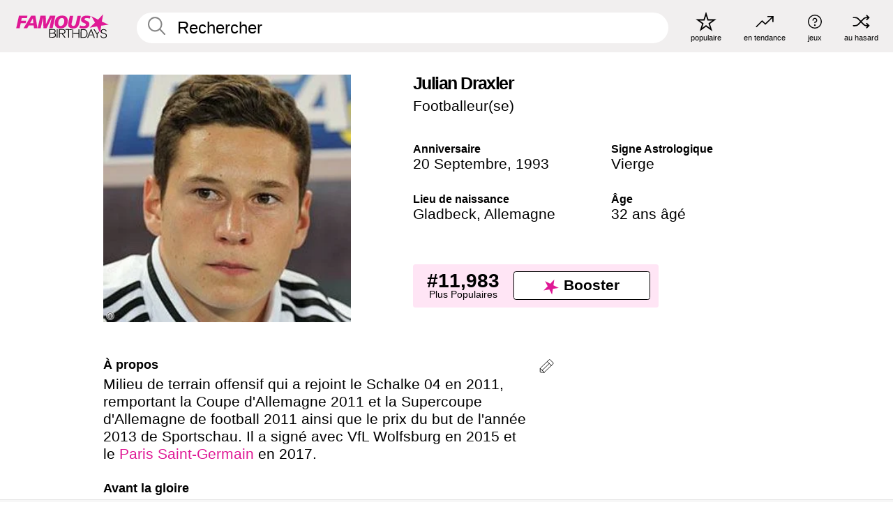

--- FILE ---
content_type: text/html; charset=UTF-8
request_url: https://fr.famousbirthdays.com/people/julian-draxler.html
body_size: 9998
content:
<!DOCTYPE html>
<html lang= "fr">
  <head>
    <meta charset="utf-8">
    
    <link rel="preconnect" href="https://a.pub.network/" crossorigin />
    <link rel="preconnect" href="https://d.pub.network/" crossorigin />
    
     
            <link rel="preload" href="https://www.famousbirthdays.com/faces/draxler-julian-image.jpg" as="image" imagesrcset="https://www.famousbirthdays.com/thumbnails/draxler-julian-medium.jpg 190w, https://www.famousbirthdays.com/thumbnails/draxler-julian-large.jpg 250w, https://www.famousbirthdays.com/faces/draxler-julian-image.jpg 300w" imagesizes="(max-width: 767px) 300px, 300px" fetchpriority="high">
          
    
    
    <meta name="viewport" content="width=device-width, initial-scale=1">
        <title>Julian Draxler Âge, famille, biographie | Famous Birthdays</title>
        <meta name="description" content="Milieu de terrain offensif qui a rejoint le Schalke 04 en 2011, remportant la Coupe d&#039;Allemagne 2011 et la Supercoupe d&#039;Allemagne de football 2011 ainsi que le prix du but de l&#039;année 2013 de Sportschau.">

    <link rel="icon" href="/favicon.ico" sizes="any">
    <link rel="icon" href="/favicon.svg?3" type="image/svg+xml">
    <link rel="icon" href="/favicon-32.png?3" sizes="32x32" type="image/png">
    <link rel="apple-touch-icon" href="https://fr.famousbirthdays.com/apple-touch-icon.png">


<script type="application/ld+json">
{"@context":"https://schema.org","@graph":[{"@type":"Person","@id":"https://fr.famousbirthdays.com/people/julian-draxler.html#person","url":"https://fr.famousbirthdays.com/people/julian-draxler.html","name":"Julian Draxler","givenName":"Julian","description":"Milieu de terrain offensif qui a rejoint le Schalke 04 en 2011, remportant la Coupe d'Allemagne 2011 et la Supercoupe d'Allemagne de football 2011 ainsi que le prix du but de l'année 2013 de Sportschau. Il a signé avec VfL Wolfsburg en 2015 et le Paris Saint-Germain en 2017.","jobTitle":"Footballeur(se)","birthDate":"1993-09-20","birthPlace":{"@type":"Place","name":"Gladbeck, Allemagne"},"familyName":"Draxler","image":{"@type":"ImageObject","url":"https://www.famousbirthdays.com/faces/draxler-julian-image.jpg"},"sameAs":["https://en.wikipedia.org/wiki/Julian_Draxler"]},{"@type":"WebPage","url":"https://fr.famousbirthdays.com/people/julian-draxler.html","name":"Julian Draxler Âge, famille, biographie | Famous Birthdays","description":"Julian Draxler: his anniversaire, he occupation avant de devenir célèbre, his vie de famille, des anecdotes intéressantes, des classements basés sur la popularité et bien plus encore.","inLanguage":"fr","primaryImageOfPage":{"@type":"ImageObject","url":"https://www.famousbirthdays.com/faces/draxler-julian-image.jpg"},"mainEntity":{"@id":"https://fr.famousbirthdays.com/people/julian-draxler.html#person"}},{"@type":"Organization","@id":"https://www.famousbirthdays.com/#organization","name":"Famous Birthdays","url":"https://www.famousbirthdays.com/","logo":{"@type":"ImageObject","url":"https://www.famousbirthdays.com/apple-touch-icon.png","width":180,"height":180},"sameAs":["https://www.instagram.com/famousbirthdays","https://www.tiktok.com/@famousbirthdays","https://twitter.com/famousbirthdays","https://www.youtube.com/@famousbirthdays"]},{"@type":"WebSite","@id":"https://fr.famousbirthdays.com/#website","url":"https://fr.famousbirthdays.com/","name":"Famous Birthdays","inLanguage":"fr","publisher":{"@id":"https://www.famousbirthdays.com/#organization"}}]}
</script>

    <link rel="manifest" href="/manifest.json">

        <style id="critical-universal">
      :root{--colorWhite:#fff;--colorBlack:#000;--colorPink:#df1995;--colorWhitePink:#ffe5f5;--colorLightPink:#ffd2ef;--colorGrey:#f1efef;--colorDarkerGrey:#868686}*,*::before,*::after{box-sizing:border-box}html,body{margin:0;padding:0}html{font-size:4.1026vw}body{font-family:Helvetica,sans-serif;background:var(--colorWhite);color:var(--colorBlack);width:100%;font-size:1.6rem;line-height:1.2;-webkit-font-smoothing:antialiased;-moz-osx-font-smoothing:grayscale}img,picture{display:block;max-width:100%;height:auto}main{display:block;max-width:1600px;margin:0 auto;padding:5.5rem 0 1.25rem}a{color:var(--colorPink);text-decoration:none}h1 a,h2 a,h3 a,h4 a,h5 a{color:var(--colorBlack);text-decoration:none}p{margin:0}.type-36-b{font-size:1.75rem;line-height:1.05;font-weight:700;letter-spacing:-.01em}.type-34{font-size:1.75rem;line-height:100%;font-weight:700;letter-spacing:-.0625em}.type-28{font-size:1.75rem;line-height:1;font-weight:700}.type-24-26,.type-24-26-small{font-size:1.5rem;line-height:1.1}.type-16-18{font-size:1rem;line-height:1;font-weight:700}.type-16-18-small{font-size:1rem;line-height:1.1;font-weight:700}.type-20-24{font-size:1.25rem;line-height:1.2}.type-14-16{font-size:.875rem;line-height:.9}.type-36{font-size:2rem;line-height:.9;font-weight:700}.site-header{background-color:var(--colorGrey);padding:1.125rem 1rem;display:flex;align-items:center;justify-content:space-between;position:fixed;width:100%;box-sizing:border-box;z-index:3}.site-header__home{margin-right:1rem;width:2.625rem}.site-header__logo{display:none;height:3.5rem}.site-header__logo svg{display:block;width:9.625rem;height:2.5rem}.site-header__logo-mobile{display:flex;width:2.875rem;height:2.875rem;color:var(--colorPink)}.site-header__logo-mobile svg{display:block;width:2.875rem;height:2.875rem}.site-navigation{align-items:center;flex-basis:23.125rem;justify-content:space-between;display:none}.site-navigation a{margin-left:2.25rem;color:var(--colorBlack);text-decoration:none;text-transform:lowercase}.site-navigation a svg{margin:0 auto;display:block;max-width:100%;max-height:100%;fill:transparent}.site-navigation a svg.icon--popular{width:2.125rem;height:2.125rem}.site-navigation a svg.icon--trending{width:1.8125rem;height:1.125rem}.site-navigation a svg.icon--qa{width:1.5625rem;height:1.4375rem}.site-navigation a svg.icon--trivia{width:1.6875rem;height:1.6875rem}.site-navigation a svg.icon--random{width:1.75rem;height:1.4375rem}.site-navigation a span{margin-top:.125rem;display:none;text-align:center;font-size:.75rem;line-height:1.1;white-space:nowrap}.site-navigation a .site-navigation__icon{margin:0;display:flex;height:2.25rem;justify-content:center;align-items:center}.search{display:flex;width:100%;padding:0;position:relative}.search fieldset{margin:0;padding:0;border:0;width:100%;display:flex;position:relative;height:2.75rem}.search fieldset input{display:flex;width:100%;padding:.5rem 0 .5rem 1.125rem;box-sizing:border-box;border-radius:1.875rem;color:var(--colorBlack);border:.125rem solid var(--colorWhite);background-color:var(--colorWhite);appearance:none}.search fieldset input.search-bar{height:3.125rem;line-height:3.125rem;padding-top:0;padding-bottom:0}.search fieldset input::-webkit-search-decoration,.search fieldset input::-webkit-search-cancel-button,.search fieldset input::-webkit-search-results-button,.search fieldset input::-webkit-search-results-decoration{display:none!important}.search-button{margin:0;padding:0;border:0;background:none;position:absolute;right:1.125rem;top:50%;transform:translateY(-50%);cursor:pointer;color:var(--colorDarkerGrey)}.search-button svg{display:block;width:1.125rem;height:1.125rem}.search-suggestions{display:none}.side-paddings{padding:0 1rem}.columns-2,.columns-3{display:grid;grid-template-columns:1fr;grid-gap:1rem}.section-row{margin-bottom:3rem}.section-row>h1{padding-inline:1rem}.sr-only{position:absolute!important;width:1px!important;height:1px!important;padding:0!important;margin:-1px!important;overflow:hidden!important;clip:rect(0,0,0,0)!important;white-space:nowrap!important;border:0!important}@supports(content-visibility:auto){.cv-auto{content-visibility:auto;contain-intrinsic-size:1px var(--cv-h,600px)}}.cv-h-tiles-std{--cv-h:600px}.cv-h-tiles-large{--cv-h:900px}.cv-h-popularity{--cv-h:700px}.cv-h-todays-row2{--cv-h:800px}.cv-h-tomorrow{--cv-h:600px}.cv-h-trending{--cv-h:900px}.cv-h-phone-nav{--cv-h:300px}@media(min-width:768px){.cv-h-tiles-std{--cv-h:350px}.cv-h-tiles-large{--cv-h:500px}.cv-h-popularity{--cv-h:400px}.cv-h-todays-row2{--cv-h:400px}.cv-h-tomorrow{--cv-h:350px}.cv-h-trending{--cv-h:450px}.cv-h-phone-nav{--cv-h:0}}@media print{.cv-auto{content-visibility:visible!important;contain-intrinsic-size:auto!important}}@media(min-width:768px){html{font-size:1.1111vw}body{font-size:1.5rem}main{padding-bottom:2.25rem;min-height:calc(100vh - 13.25rem);box-sizing:border-box}.type-24-26,.type-24-26-small{font-size:2rem}.type-16-18{font-size:1.125rem;line-height:1.2}.type-16-18-small{font-size:1.125rem}.type-20-24{font-size:1.5rem}.type-14-16{font-size:1rem;line-height:1.1}.site-header{padding:.875rem 1.5rem}.site-header__home{margin-right:2.625rem;flex-basis:9.6666875rem;width:9.625rem}.site-header__logo{display:flex;align-items:center}.site-header__logo-mobile{display:none}.site-navigation{display:flex}.site-navigation a span{display:block}.search fieldset input{width:100%;padding:.75rem 0 .75rem 1.25rem}.search-button svg{width:1.8125rem;height:1.8125rem}.layout--is-medium-narrow{padding-left:4.5rem;padding-right:4.5rem}.layout--is-narrow{padding-left:8.875rem;padding-right:8.875rem}.side-paddings{padding:0 1.5rem}.columns-2{grid-template-columns:repeat(2,1fr);grid-column-gap:1.5rem}.columns-3{grid-template-columns:repeat(3,1fr);grid-column-gap:1.5rem}.section-row{margin-bottom:1.5rem}}@media(min-width:1600px){html{font-size:16px}}.tiles{margin-bottom:1rem;display:grid;grid-template-columns:repeat(2,1fr);row-gap:1rem;padding-top:1rem}.list-title+.section-row .tiles{padding-top:0}.tiles--gap-Y{column-gap:1rem}.tile{width:100%;position:relative;display:block;text-decoration:none;color:var(--colorBlack)}.tile p{margin:0}.tile p:first-of-type{margin-bottom:.25rem}.tile__picture{margin-bottom:.75rem;border-radius:1.875rem;overflow:hidden;max-width:100%;aspect-ratio:1 / 1}.profile-video-thumbnail{aspect-ratio:16/9}.tile__picture picture,.tile__picture img{display:block;width:100%;height:100%;object-fit:cover;object-position:center}.tile__item{min-width:0}.tile__star-ranking{position:absolute;top:-.85rem;left:-.85rem;color:var(--colorLightPink)}.tile__star-ranking svg{display:block;width:3.25rem;height:3.25rem}.tile__star-ranking span{color:var(--colorBlack);position:absolute;top:50%;left:50%;transform:translate(-66%,-50%)}.tiles-module{padding:0 1rem}.tiles-module h2{margin:0 0 1rem 0}.tiles-module--no-paddings{padding:0}.tiles-module--capitalized h2,.tiles-module--capitalized h1{text-transform:uppercase}@media(min-width:768px){.tiles{grid-template-columns:repeat(6,1fr);row-gap:1.5rem;padding-top:1.75rem}.tiles--gap-Y{column-gap:1.5rem}.tile__star-ranking{display:block;top:-1.5rem;left:-1.5rem}.tile__star-ranking svg{width:4.375rem;height:4.375rem}.tiles-module{padding:0 1.5rem}}.todays-birthdays-module h1{margin:1.5rem 0 1.25rem 0;padding:0 1rem;text-transform:uppercase}.todays-birthdays-module .todays-birthdays-module__row:last-of-type{display:none}@media(min-width:768px){.todays-birthdays-module h1{margin:1.5rem 0;padding:0 1.5rem}.todays-birthdays-module .todays-birthdays-module__row:first-of-type .tile__item:last-of-type{display:none}.todays-birthdays-module .todays-birthdays-module__row:last-of-type{display:block}}.bio-module h1{margin:0}.bio-module h1 span{display:block}.bio-module .bio-module__profession{margin:0}.bio-module__info{padding:0 1rem}.bio-module .picture{margin-bottom:1.5rem}.bio-module .picture picture,.bio-module .picture img{display:block;width:100%;height:auto}.bio-module__person-attributes{margin-top:2rem;display:grid;grid-template-columns:1fr 1fr;grid-gap:1.125rem}.bio-module__person-attributes p{margin:0}.bio-module__person-attributes p span{display:block}.bio-module a{color:var(--colorBlack);text-decoration:none}.bio-module__full-name,.bio-module__person-attributes .type-16-18{text-transform:none}@media(min-width:768px){.bio-module{padding:2rem 1.5rem 0 1.5rem;display:flex;justify-content:space-between}.bio-module h1{margin-bottom:.625rem}.bio-module__info{padding:0}.bio-module .column:nth-child(2){margin-left:3.5rem;flex:0 0 38rem}.bio-module .picture{margin-bottom:0}.bio-module__person-attributes{margin-top:2.75rem;grid-gap:2rem}}.profile-pictures-carousel__randomizer{position:absolute;top:1rem;right:1rem;display:block;z-index:2}.profile-pictures-carousel__randomizer a{color:var(--colorBlack);background-color:rgba(241,239,239,.4);width:2.5rem;height:2.5rem;display:flex;align-items:center;justify-content:center;border-radius:50%}.profile-pictures-carousel__randomizer svg{display:block;width:1.625rem;height:1.25rem}.profile-pictures-carousel__share{position:absolute;top:.5rem;display:none}.profile-pictures-carousel__share a{color:var(--colorBlack);background-color:rgba(241,239,239,.4);width:2.5rem;height:2.5rem;display:flex;align-items:center;justify-content:center;border-radius:50%}.profile-pictures-carousel__share svg{display:block;width:1.625rem;height:1.625rem}.profile-pictures-carousel{margin-bottom:1.5rem;width:100%;aspect-ratio:404/394;position:relative;overflow:hidden;user-select:none}.profile-pictures-carousel>input,.profile-pictures-carousel>label{position:absolute;opacity:0;pointer-events:none}.profile-pictures-carousel__viewport{display:flex;width:100%;height:100%;overflow-x:scroll;overflow-y:hidden;scroll-snap-type:x mandatory;scroll-behavior:smooth;scrollbar-width:none}.profile-pictures-carousel__viewport::-webkit-scrollbar{display:none}.profile-pictures-carousel__viewport>.profile-pictures-carousel__slide{display:flex;justify-content:center;align-items:center;flex:0 0 100%;scroll-snap-align:center}.profile-pictures-carousel__slide img{display:block;width:100%;height:100%;object-fit:cover}@media(max-width:767px){.profile-pictures-carousel{aspect-ratio:initial;justify-content:center;display:flex}.profile-pictures-carousel__viewport{max-width:320px;min-height:320px}.profile-pictures-carousel__viewport>.profile-pictures-carousel__slide{flex:0 0 100%}}.slide-anchor,input.slide-anchor,input[type="radio"].slide-anchor{display:none!important}.profile-pictures-carousel__controls,.profile-pictures-carousel__control-arrows,.profile-pictures-carousel__swipe-indicator,.profile-pictures-carousel__randomizer,.profile-pictures-carousel__share{display:none}@media(min-width:768px){.profile-pictures-carousel{width:90%;overflow:visible}.profile-pictures-carousel>label{position:static;opacity:1;pointer-events:auto}.profile-pictures-carousel__viewport{overflow:hidden;scroll-snap-type:none;scroll-behavior:unset}.profile-pictures-carousel__viewport>.profile-pictures-carousel__slide{scroll-snap-align:end}}.bio-module__boost-block,.group-info-module__boost-block{margin-top:2.5rem;max-width:24.75rem}.boost-block{padding:.75rem .875rem;display:grid;grid-template-columns:1fr 1fr;grid-gap:.875rem;align-items:center;border-radius:.25rem;background:var(--colorWhitePink);color:var(--colorBlack)}.boost-block p{margin:0;text-align:center}.boost-block p span{display:block}.boost-block__rank.type-36{font-size:2rem}button{margin:0;padding:0;border:none;background:none;font-family:inherit;font-size:100%;line-height:1.15}.bar-button{padding:.875rem 3rem;border:.0625rem solid var(--colorBlack);display:flex;align-items:center;justify-content:center;border-radius:.25rem;background:var(--colorWhite);color:var(--colorBlack);cursor:pointer;font-size:1.75rem;line-height:1;font-weight:700;box-sizing:border-box}.bar-button .icon{margin-right:.25rem}.bar-button .icon svg{display:block;width:1.5rem;height:1.5rem}#btn-boost,.btn-group-boost{padding:.625rem 3rem;font-size:1.5rem}@media(min-width:768px){.bio-module__boost-block{margin-top:4.125rem}}.ranking-item{margin-bottom:.625rem;padding:.25rem .5rem;display:flex;justify-content:space-between;align-items:center;background:var(--colorGrey);border-radius:.625rem;text-decoration:none;color:var(--colorBlack)}.ranking-item__profile{display:flex;align-items:center;width:72%;height:4.4rem}.ranking-item__picture{margin:0 .75rem 0 .25rem;border-radius:1.875rem;overflow:hidden;flex:0 0 20%;aspect-ratio:1/1}.ranking-item__picture img{display:block;width:100%;height:auto}@media(min-width:768px){.ranking-item__picture{flex:0 0 25%}}</style>
        <link rel="preload" href="/static/css/combined.min.css?v514" as="style" onload="this.onload=null;this.rel='stylesheet'">
    <noscript><link rel="stylesheet" href="/static/css/combined.min.css?v514"></noscript>

  

        
          <link rel="canonical" href="https://fr.famousbirthdays.com/people/julian-draxler.html"/>
    
          <script data-cfasync="false" type="text/javascript">
    var freestar = freestar || {};
    freestar.queue = freestar.queue || [];
    freestar.config = freestar.config || {};
    freestar.config.enabled_slots = [];
    freestar.initCallback = function () { (freestar.config.enabled_slots.length === 0) ? freestar.initCallbackCalled = false : freestar.newAdSlots(freestar.config.enabled_slots) }
</script>
<script>
var useSSL="https:"==document.location.protocol</script>
    
           
      
      <meta property="og:site_name" content="Famous Birthdays">
      <meta property="og:type" content="profile">
      <meta property="og:url" content="https://fr.famousbirthdays.com/people/julian-draxler.html">
      <meta property="og:title" content="Apprenez-en plus sur Julian Draxler">
      <meta property="og:description" content="Milieu de terrain offensif qui a rejoint le Schalke 04 en 2011, remportant la Coupe d&#039;Allemagne 2011 et la Supercoupe d&#039;Allemagne de football 2011 ainsi que le prix du but de l&#039;année 2013 de Sportschau.">

      <meta property="og:image" content="https://www.famousbirthdays.com/faces/draxler-julian-image.jpg">
      <meta property="og:image:alt" content="Apprenez-en plus sur Julian Draxler">
      
      
      
      
      
            <meta property="profile:first_name" content="Julian">
                  <meta property="profile:last_name" content="Draxler">
      
      <meta name="twitter:card" content="summary_large_image">
      <meta name="twitter:site" content="@famousbirthdays">
      <meta name="twitter:title" content="Apprenez-en plus sur Julian Draxler">
      <meta name="twitter:description" content="Milieu de terrain offensif qui a rejoint le Schalke 04 en 2011, remportant la Coupe d&#039;Allemagne 2011 et la Supercoupe d&#039;Allemagne de football 2011 ainsi que le prix du but de l&#039;année 2013 de Sportschau.">
      <meta name="twitter:image" content="https://www.famousbirthdays.com/faces/draxler-julian-image.jpg">
      <meta name="twitter:image:alt" content="Apprenez-en plus sur Julian Draxler">

    
    


    
  </head>
  <body>
    <div class="site-header">
  <a href="/" class="site-header__home" aria-label="To Famous Birthdays homepage">
    <span class="site-header__logo">
      <svg class="icon icon--logo-fb">
        <use xlink:href="/static/fonts/famous-icons.svg#icon-logo-fb"></use>
      </svg>
    </span>
    <span class="site-header__logo-mobile">
      <svg class="icon icon--logo-fb-mobile">
        <use xlink:href="/static/fonts/famous-icons.svg#icon-logo-fb-mobile"></use>
      </svg>
    </span>
  </a>
  <form id="fb_search" class="search  " role="form" name="fb_search" action="/search" method="post">
	<fieldset>
	    <input autocomplete="off" id="main-search" type="search" name="q" placeholder=" Rechercher " class="type-24-26 search-bar"  aria-label="Enter Celebrity or Date" maxlength="80"  data-dark_theme="0" >
	    <div class="search-button">
	      <svg class="icon icon--search">
	        <use xlink:href="/static/fonts/famous-icons.svg#icon-search"></use>
	      </svg>
	    </div>  
	    <button type="submit" class="search-submit" aria-label="Search"></button>
	    <ul  id="autocomplete-suggestions"  class="autocomplete-suggestions search-suggestions " ></ul>
	    
	</fieldset>
</form>



  <div class="site-navigation">
    <a href="/most-popular-people.html" title="populaire">
      <span class="site-navigation__icon">
        <svg class="icon icon--popular">
          <use xlink:href="/static/fonts/famous-icons.svg#icon-popular"></use>
        </svg>
      </span>
      <span>populaire</span>
    </a>
    <a href="/trending" title="en tendance">
      <span class="site-navigation__icon">
        <svg class="icon icon--trending">
          <use xlink:href="/static/fonts/famous-icons.svg#icon-trending"></use>
        </svg>
      </span>
      <span>en tendance</span>
    </a>

        <a href="/trivia" title="jeux">
      <span class="site-navigation__icon">
        <svg class="icon icon--trivia">
          <use xlink:href="/static/fonts/famous-icons.svg#icon-trivia"></use>
        </svg>
      </span>
      <span>jeux</span>
    </a>
    <a id="random-person" href="#" title="au hasard" class="random-person">
      <span class="site-navigation__icon">
        <svg class="icon icon--random">
          <use xlink:href="/static/fonts/famous-icons.svg#icon-random"></use>
        </svg>
      </span>
      <span>au hasard</span>
    </a>
  </div>
</div>
    <main class=" layout--is-narrow ">
       <div class="section-row modifierSize section-row--size-xs section-half-bottom">
	<div class="bio-module ">
		<div class="column">
			
												<div class="profile-pictures-carousel">
					<input name="profile-pictures-carousel" id="slide-0" type="radio" class="slide-anchor" checked>
					<div class="profile-pictures-carousel__viewport">
						<div class="profile-pictures-carousel__slide slide-0">
							<img src="https://www.famousbirthdays.com/faces/draxler-julian-image.jpg" srcset="https://www.famousbirthdays.com/thumbnails/draxler-julian-medium.jpg 190w, https://www.famousbirthdays.com/thumbnails/draxler-julian-large.jpg 250w, https://www.famousbirthdays.com/faces/draxler-julian-image.jpg 300w" sizes="(max-width: 767px) 300px, 300px" width="300" height="300" alt="Julian Draxler Profile Picture" loading="eager" fetchpriority="high" decoding="async">
						</div>
					</div>
					<div class="profile-pictures-carousel__share share-control-0 hidden-sm hidden-md hidden-lg"><a id="share-person-mobile-single" href="#" title="Share" class="share-person-mobile" data-share-url="https://fr.famousbirthdays.com/people/julian-draxler.html"><svg class="icon icon--share" width="24" height="24" viewBox="0 0 24 24" fill="currentColor" xmlns="http://www.w3.org/2000/svg"><path d="M14.54 6.62L12 4.08l-2.54 2.54-.67-.67L12 2.74l3.21 3.21z"></path><path d="M11.5 3.5h1v10h-1z"></path><path d="M16.8 19.2H7.2c-.81 0-1.44-.63-1.44-1.44V9.12c0-.81.63-1.44 1.44-1.44h3.36v.96H7.2c-.29 0-.48.19-.48.48v8.64c0 .29.19.48.48.48h9.6c.29 0 .48-.19.48-.48V9.12c0-.29-.19-.48-.48-.48h-3.36v-.96h3.36c.81 0 1.44.63 1.44 1.44v8.64c0 .81-.63 1.44-1.44 1.44z"></path></svg></a></div>
					<div class="profile-pictures-carousel__randomizer hidden-sm hidden-md hidden-lg"><a id="random-person-mobile" href="#" title="Random" class="random-person-mobile"><svg class="icon icon--random"><use xlink:href="/static/fonts/famous-icons.svg#icon-random"></use></svg></a></div>
				</div>
							
						    <div class="icon-trivia-touch-region">
			    </div>
				<svg class="icon icon--trivia img-src">
					<use xlink:href="/static/fonts/famous-icons.svg#icon-img-src"></use>
				</svg>
				<div class="img-src-overlay">
					

					<div class="img-src-overlay-content">
												<a href="https://commons.wikimedia.org/wiki/File:FIFA_WC-qualification_2014_-_Austria_vs._Germany_2012-09-11_-_Julian_Draxler_02.JPG" target="_blank" rel="noopener" rel="nofollow">Source</a>
																		&nbsp;&nbsp;
						<a href="http://creativecommons.org/licenses/by-sa/3.0/deed.en" target="_blank" rel="noopener" rel="nofollow">Licence</a>
											</div>
				
				</div>
					</div>

		<div class="column">
			<div class="bio-module__info">
				<h1 class="type-34">
		        <span class="bio-module__full-name">Julian Draxler</span>
		        						      </h1>
		      				<p class="type-20-24 bio-module__profession">
					<a href="https://fr.famousbirthdays.com/profession/soccerplayer.html"> 
						Footballeur(se)
					</a>
				</p>
			  
			  	<div class="bio-module__person-attributes">
			  					  		<p>
			          <span class="type-16-18">
			          	 Anniversaire 			          </span>
			          <span>
			          	 
														<a href="/september20.html">20 Septembre</a>,    <a href="/year/1993.html">1993</a> 									          </span>
			        </p>
			        
			        			        <p>
			          <span class="type-16-18">Signe Astrologique</span>
			          <span><a  href="/astrology/virgo.html">Vierge</a></span>
			        </p>
			        
			        <p>
			          <span class="type-16-18">Lieu de naissance</span>
			          <span>
			          																Gladbeck,
													
																					<a href="/birthplace/germany.html">Allemagne</a>
																          </span>
			        </p>

			        			        <p>
			          <span class="type-16-18">Âge </span>
			          <span><a href="/age/32.html">32 ans âgé</a></span>
			        </p>
			        			  	</div>
			</div>

						<div class="bio-module__boost-block">
				<div class="boost-block type-14-16">
					<p>
			          <span class="boost-block__rank type-36">#11,983</span>
			          <span>Plus Populaires</span>
			        </p>
		        <button id="btn-boost" class="bar-button type-28 btn-boost" type="button" data-url="julian-draxler.html">
		        	<span class="icon">
				      <svg class="icon icon--logo-fb-mobile">
				        <use xlink:href="/static/fonts/famous-icons.svg#icon-logo-fb-mobile"></use>
				      </svg>
				    </span>
			    	<span>Booster</span>
			    </button>
				</div>
							</div>
					</div>
	</div>
</div>

<div class="section-row modifierSize section-row--size-s section-no-bottom">
	<div class="about-container">
		<div class="about">
			<div class="about-module section-half-bottom-desktop">
				<h2>À propos </h2>
  				<p>Milieu de terrain offensif qui a rejoint le Schalke 04 en 2011, remportant la Coupe d'Allemagne 2011 et la Supercoupe d'Allemagne de football 2011 ainsi que le prix du but de l'année 2013 de Sportschau. Il a signé avec VfL Wolfsburg en 2015 et le <a href="https://fr.famousbirthdays.com/teams/paris-saint-germain.html">Paris Saint-Germain</a> en 2017.</p>

  				<h2>Avant la gloire</h2>
				<p>Il a joué au football chez les jeunes pour BV Rentfort de 1998 à 2000.</p>

				<h2>Anecdotes</h2>
				<p>Il a fait ses débuts internationaux avec l'Allemagne en 2012 et a remporté la Coupe du monde 2014 avec son pays.</p>

				<h2>Vie de Famille</h2>
				<p>Il est né de Monica et Hans-Jurgen Draxler à Gladbeck en Allemagne. Il s'est fiancé avec son amour de jeunesse, Lena Stiffel, mais s'est ensuite séparé. Il a commencé à sortir avec Sethanie Taing en 2019.</p>

				<h2>Associations</h2>
				<p >Le milieu de terrain, Lewis Holtby, a été son co-équipier à Schalke 04 de 2011 à 2013.</p>


				
								<div class="inline-banners inline-banners-profile hidden-md hidden-lg">
					<div align="center" data-freestar-ad="__300x250" id="famousbirthdays_incontent_4">
  <script data-cfasync="false" type="text/javascript">
    freestar.config.enabled_slots.push({ placementName: "famousbirthdays_incontent_4", slotId: "famousbirthdays_incontent_4" });
  </script>
</div>



				</div>
								
				<a id="btn-edit" href="#" class="to-edit btn-edit" data-url="julian-draxler.html" title="Send Suggestion">
					<svg class="icon icon--pencil">
					  	<use xlink:href="/static/fonts/famous-icons.svg#icon-pencil"></use>
					</svg>
				</a>
			</div>

			
			
		</div>
      
		<div class="banners profile-sidebar">
			<div align="center" data-freestar-ad="__300x600" id="famousbirthdays_siderail_right_1">
  <script data-cfasync="false" type="text/javascript">
    freestar.config.enabled_slots.push({ placementName: "famousbirthdays_siderail_right_1", slotId: "famousbirthdays_siderail_right_1" });
  </script>
</div>



			
					</div>
	</div>
</div>

<div class="section-row modifierSize section-row--size-s">
	<div class="popularity-module cv-auto cv-h-popularity">
		<h2 class="type-30-32">
			Popularité 

			 
				 
			

			

		</h2>
		<div class="columns-3 popularity-module__inner">
			<div class="column">
																<a class="ranking-item ranking-item--theme-LightPink ranking-item--size-s" href="/most-popular-people.html">
						  <span class="ranking-item__profile type-24-26">
						    
						    <span class="ranking-item__label">Plus Populaires</span>
						  </span>
						  <span class="ranking-item__rank type-36">
						   #11,983
						  </span>
						</a>
																					<a class="ranking-item ranking-item--theme-LightPink ranking-item--size-s" href="/september20.html">
						  <span class="ranking-item__profile type-24-26">
						    
						    <span class="ranking-item__label">Né le 20 Septembre</span>
						  </span>
						  <span class="ranking-item__rank type-36">
						   #35
						  </span>
						</a>
																																																	
			</div>
			<div class="column">
																																		<a class="ranking-item ranking-item--theme-BabyPink ranking-item--size-s" href="/names/julian.html">
						  <span class="ranking-item__profile type-24-26">
						    
						    <span class="ranking-item__label">Prénom Julian</span>
						  </span>
						  <span class="ranking-item__rank type-36">
						   #8
						  </span>
						</a>
																					<a class="ranking-item ranking-item--theme-PalePink ranking-item--size-s" href="/age/astrology/32-virgo.html">
						  <span class="ranking-item__profile type-24-26">
						    
						    <span class="ranking-item__label">32 An(s) Vierge</span>
						  </span>
						  <span class="ranking-item__rank type-36">
						   #38
						  </span>
						</a>
																															
			</div>
			<div class="column">
																																																				<a class="ranking-item ranking-item--theme-BlushPink ranking-item--size-s" href="/profession/from/athlete-germany.html">
						  <span class="ranking-item__profile type-24-26">
						    
						    <span class="ranking-item__label">Sportif(ve) Né en Allemagne</span>
						  </span>
						  <span class="ranking-item__rank type-36">
						   #21
						  </span>
						</a>
																					<a class="ranking-item ranking-item--theme-MiddletonPink ranking-item--size-s" href="/astrology/career/virgo-athlete.html">
						  <span class="ranking-item__profile type-24-26">
						    
						    <span class="ranking-item__label">Les Sportif(ve) Vierge</span>
						  </span>
						  <span class="ranking-item__rank type-36">
						   #45
						  </span>
						</a>
													
			</div>
		</div>
	</div>
</div>






	<div class="section-row  modifierSize section-row--size-xs section-half-bottom ">
		<div class="tiles-module grid-item-aspect-1-1 cv-auto cv-h-tiles-std">
			<h2 class="type-30-32">
				 Les fans de Julian Draxler ont également consulté 			</h2>
			<div class="tiles tiles--columns-4 tiles--gap-Y tiles--only-last-4-mobile">

												<div class="tile__item">
					<a class="tile" href="https://fr.famousbirthdays.com/people/riyad-mahrez.html">
						<div class="tile__picture">
								<img src="https://www.famousbirthdays.com/thumbnails/mahrez-riyad-medium.jpg" srcset="https://www.famousbirthdays.com/thumbnails/mahrez-riyad-medium.jpg 190w, https://www.famousbirthdays.com/thumbnails/mahrez-riyad-large.jpg 250w, https://www.famousbirthdays.com/faces/mahrez-riyad-image.jpg 300w" sizes="(max-width: 767px) 160px, 300px" width="190" height="190" alt="Riyad Mahrez" loading="lazy" decoding="async">
						</div>
							<p class="type-16-18-small">Riyad Mahrez</p>
													    	<p class="tile__description type-14-16">Footballeur(se)</p>
						    						</a>
					</div>
								<div class="tile__item">
					<a class="tile" href="https://fr.famousbirthdays.com/people/paul-pogba.html">
						<div class="tile__picture">
								<img src="https://www.famousbirthdays.com/thumbnails/pogba-paul-medium.jpg" srcset="https://www.famousbirthdays.com/thumbnails/pogba-paul-medium.jpg 190w, https://www.famousbirthdays.com/thumbnails/pogba-paul-large.jpg 250w, https://www.famousbirthdays.com/faces/pogba-paul-image.jpg 300w" sizes="(max-width: 767px) 160px, 300px" width="190" height="190" alt="Paul Pogba" loading="lazy" decoding="async">
						</div>
							<p class="type-16-18-small">Paul Pogba</p>
													    	<p class="tile__description type-14-16">Footballeur(se)</p>
						    						</a>
					</div>
								<div class="tile__item">
					<a class="tile" href="https://fr.famousbirthdays.com/people/n-golo-kant.html">
						<div class="tile__picture">
								<img src="https://www.famousbirthdays.com/thumbnails/kant---n-golo-medium.jpg" srcset="https://www.famousbirthdays.com/thumbnails/kant---n-golo-medium.jpg 190w, https://www.famousbirthdays.com/thumbnails/kant---n-golo-large.jpg 250w, https://www.famousbirthdays.com/faces/kant---n-golo-image.jpg 300w" sizes="(max-width: 767px) 160px, 300px" width="190" height="190" alt="N&#039;Golo Kanté" loading="lazy" decoding="async">
						</div>
							<p class="type-16-18-small">N&#039;Golo Kanté</p>
													    	<p class="tile__description type-14-16">Footballeur(se)</p>
						    						</a>
					</div>
								<div class="tile__item">
					<a class="tile" href="https://fr.famousbirthdays.com/people/sofiane-boufal.html">
						<div class="tile__picture">
								<img src="https://www.famousbirthdays.com/thumbnails/boufal-sofiane-medium.jpg" srcset="https://www.famousbirthdays.com/thumbnails/boufal-sofiane-medium.jpg 190w, https://www.famousbirthdays.com/thumbnails/boufal-sofiane-large.jpg 250w, https://www.famousbirthdays.com/faces/boufal-sofiane-image.jpg 300w" sizes="(max-width: 767px) 160px, 300px" width="190" height="190" alt="Sofiane Boufal" loading="lazy" decoding="async">
						</div>
							<p class="type-16-18-small">Sofiane Boufal</p>
													    	<p class="tile__description type-14-16">Footballeur(se)</p>
						    						</a>
					</div>
											</div>
		</div>
	</div>
	
	
			<div class="banners">
	<div align="center" data-freestar-ad="__300x250 __970x90" id="famousbirthdays_incontent_1">
  <script data-cfasync="false" type="text/javascript">
    freestar.config.enabled_slots.push({ placementName: "famousbirthdays_incontent_1", slotId: "famousbirthdays_incontent_1" });
  </script>
</div>



</div>	
	<div class="section-row ">
		<div class="tiles-module grid-item-aspect-1-1 cv-auto cv-h-tiles-large">
			<h2 class="type-30-32">
				   Julian Draxler est membre de   			</h2>
			<div class="tiles tiles--columns-4 tiles--gap-Y tiles--only-last-4-mobile">

														<div class="tile__item">
						<a class="tile" href="/profession/genre/soccerplayer-midfielder.html">
							<div class="tile__picture">
																<img src="https://www.famousbirthdays.com/thumbnails/ronaldinho-medium.jpg" srcset="https://www.famousbirthdays.com/thumbnails/ronaldinho-medium.jpg 190w, https://www.famousbirthdays.com/thumbnails/ronaldinho-large.jpg 250w, https://www.famousbirthdays.com/faces/ronaldinho-image.jpg 300w" sizes="(max-width: 767px) 160px, 300px" width="190" height="190" alt="Milieux de terrain" loading="lazy" decoding="async">
															</div>
							<p class="type-16-18-small">Milieux de terrain</p>
						</a>
					</div>
				
									<div class="tile__item">
						<a class="tile" href="/age/32.html">
							<div class="tile__picture">
																<img src="https://www.famousbirthdays.com/thumbnails/grande-ariana-medium.jpg" srcset="https://www.famousbirthdays.com/thumbnails/grande-ariana-medium.jpg 190w, https://www.famousbirthdays.com/thumbnails/grande-ariana-large.jpg 250w, https://www.famousbirthdays.com/faces/grande-ariana-image.jpg 300w" sizes="(max-width: 767px) 160px, 300px" width="190" height="190" alt="32 An(s)" loading="lazy" decoding="async">
															</div>
							<p class="type-16-18-small">32 An(s)</p>
						</a>
					</div>
				
									<div class="tile__item">
						<a class="tile" href="/profession/soccerplayer.html">
							<div class="tile__picture">
																<img src="https://www.famousbirthdays.com/thumbnails/messi-lionel-medium.jpg" srcset="https://www.famousbirthdays.com/thumbnails/messi-lionel-medium.jpg 190w, https://www.famousbirthdays.com/thumbnails/messi-lionel-large.jpg 250w, https://www.famousbirthdays.com/faces/messi-lionel-image.jpg 300w" sizes="(max-width: 767px) 160px, 300px" width="190" height="190" alt="Footballeurs" loading="lazy" decoding="async">
															</div>
							<p class="type-16-18-small">Footballeurs</p>
						</a>
					</div>
				
									<div class="tile__item">
						<a class="tile" href="/names/julian.html">
							<div class="tile__picture">
																<img src="https://www.famousbirthdays.com/thumbnails/barboza-julian-medium.jpg" srcset="https://www.famousbirthdays.com/thumbnails/barboza-julian-medium.jpg 190w, https://www.famousbirthdays.com/thumbnails/barboza-julian-large.jpg 250w, https://www.famousbirthdays.com/faces/barboza-julian-image.jpg 300w" sizes="(max-width: 767px) 160px, 300px" width="190" height="190" alt="Prénom Julian" loading="lazy" decoding="async">
															</div>
							<p class="type-16-18-small">Prénom Julian</p>
						</a>
					</div>
				
											</div>
		</div>
	</div>

	
	


	


	<div class="section-row">
		<div class="columns-2">
							<div class="column today-tiles-container">
					<div class="tiles-module cv-auto cv-h-tiles-std">
						<h2 class="type-30-32"><a href="/september20.html">Autres célébrités nées le 20 Septembre</a></h2>

						<div class="tiles tiles--columns-3 tiles--gap-Y tiles--only-last-2-mobile">

										<div class="tile__item">
						<a class="tile" href="https://fr.famousbirthdays.com/people/asala-maleh.html">
							<div class="tile__picture">
								<img src="https://www.famousbirthdays.com/thumbnails/maleh-asala-medium.jpg" srcset="https://www.famousbirthdays.com/thumbnails/maleh-asala-medium.jpg 190w, https://www.famousbirthdays.com/thumbnails/maleh-asala-large.jpg 250w, https://www.famousbirthdays.com/faces/maleh-asala-image.jpg 300w" sizes="(max-width: 767px) 160px, 190px" width="190" height="190" alt="Asala Maleh" loading="lazy" decoding="async">
							</div>
							<p class="type-16-18-small">Asala Maleh</p>
							<p class="tile__description type-14-16">Star d&#039;Instagram</p>
							</a>
						</div>

										<div class="tile__item">
						<a class="tile" href="https://fr.famousbirthdays.com/people/jaydan-armour.html">
							<div class="tile__picture">
								<img src="https://www.famousbirthdays.com/thumbnails/armour-jaydan-medium.jpg" srcset="https://www.famousbirthdays.com/thumbnails/armour-jaydan-medium.jpg 190w, https://www.famousbirthdays.com/thumbnails/armour-jaydan-large.jpg 250w, https://www.famousbirthdays.com/faces/armour-jaydan-image.jpg 300w" sizes="(max-width: 767px) 160px, 190px" width="190" height="190" alt="Jaydan Armour" loading="lazy" decoding="async">
							</div>
							<p class="type-16-18-small">Jaydan Armour</p>
							<p class="tile__description type-14-16">Star TikTok</p>
							</a>
						</div>

					
						<div class="tile__item">
							<a class="rounded-button" href="/september20.html" aria-label="Autres célébrités nées le 20 Septembre">
								<span class="type-28">Plus</span>
							</a>
						</div>
					</div>
					</div>
				</div>
			


			<div class="column">
				<div class="tiles-module cv-auto cv-h-tiles-std">
					<h2 class="type-30-32"><a href="/astrology/virgo.html">Plus de Vierges</a></h2>

					<div class="tiles tiles--columns-3 tiles--gap-Y tiles--only-last-2-mobile">

								<div class="tile__item">
			      <a class="tile" href="https://fr.famousbirthdays.com/people/zendaya-coleman.html">
			        <div class="tile__picture">
			            <img src="https://www.famousbirthdays.com/thumbnails/coleman-zendaya-medium.jpg" srcset="https://www.famousbirthdays.com/thumbnails/coleman-zendaya-medium.jpg 190w, https://www.famousbirthdays.com/thumbnails/coleman-zendaya-large.jpg 250w, https://www.famousbirthdays.com/faces/coleman-zendaya-image.jpg 300w" sizes="(max-width: 767px) 160px, 190px" width="190" height="190" alt="Zendaya" loading="lazy" decoding="async">
			          </div>
			        <p class="type-16-18-small">Zendaya</p>
			        <p class="tile__description type-14-16">Comédienne de Télévision</p>
				        
				        
				        
				      </a>
				  </div>

				  				<div class="tile__item">
			      <a class="tile" href="https://fr.famousbirthdays.com/people/china-mcclain.html">
			        <div class="tile__picture">
			            <img src="https://www.famousbirthdays.com/thumbnails/mcclain-china-medium.jpg" srcset="https://www.famousbirthdays.com/thumbnails/mcclain-china-medium.jpg 190w, https://www.famousbirthdays.com/thumbnails/mcclain-china-large.jpg 250w, https://www.famousbirthdays.com/faces/mcclain-china-image.jpg 300w" sizes="(max-width: 767px) 160px, 190px" width="190" height="190" alt="China Anne McClain" loading="lazy" decoding="async">
			          </div>
			        <p class="type-16-18-small">China Anne McClain</p>
			        <p class="tile__description type-14-16">Comédienne de Télévision</p>
				        
				        
				        
				      </a>
				  </div>

				  
				    <div class="tile__item">
				      <a class="rounded-button" href="/astrology/virgo.html"  aria-label="Plus de Vierges">
				    	<span class="type-28">Plus</span>
				  	  </a>
				    </div>
				</div>
			</div>

		</div>
	</div>
</div>

<!-- edit form -->
<form id="edit-form" name="edit_form" action="/people/edits" method="post">
	<input type="hidden" name="url" value="julian-draxler.html">
</form>








              <div class="banners">
        <div align="center" data-freestar-ad="__300x250 __970x90" id="famousbirthdays_incontent_3">
  <script data-cfasync="false" type="text/javascript">
    freestar.config.enabled_slots.push({ placementName: "famousbirthdays_incontent_3", slotId: "famousbirthdays_incontent_3" });
  </script>
</div>



      </div>
          </main>
    <div class="site-footer">
      <div class="site-footer__row">
        <a class="site-footer__row__left site-footer__logo" href="/" aria-label="Home">
          <svg class="icon icon--logo-fb">
            <use xlink:href="/static/fonts/famous-icons.svg#icon-logo-fb"></use>
          </svg>
        </a>
        <div class="site-footer__row__right site-footer__icons">
          <ul class="site-footer__social">
             

             

            
             
          </ul>
          <ul class="site-footer__apps">
                                    <li>
              <a href="https://apps.apple.com/fr/app/famous-birthdays/id646707938" target="_blank" rel="noopener" aria-label="Famous Birthdays in the App store">
                <svg class="icon icon--app-store">
                                      <use xlink:href="/static/fonts/famous-icons.svg#icon-app-store-fr"></use>
                                  </svg>
              </a>
              
            </li>
             
                                    <li>
              <a href="https://play.google.com/store/apps/details?id=com.famousbirthdays&amp;hl=fr" target="_blank" rel="noopener" aria-label="Famous Birthdays in the Play store">
                <svg class="icon icon--play-store">
                  <use xlink:href="/static/fonts/famous-icons.svg#icon-play-store-fr"></use>
                </svg>
              </a>
              </li>
               
            
          </ul>
          <ul class="site-footer__languages">
            
                          <li>
                <a href="https://www.famousbirthdays.com" target="_blank" rel="noopener" title="Anglais" aria-label="Anglais">
                  <svg class="icon icon--flag-usa">
                    <use xlink:href="/static/fonts/famous-icons.svg#icon-flag-usa"></use>
                  </svg>
                </a>
              </li>
            
                        <li>
              <a href="https://es.famousbirthdays.com" target="_blank" rel="noopener" title="Espagnol" aria-label="Espagnol">
                <svg class="icon icon--flag-spain">
                  <use xlink:href="/static/fonts/famous-icons.svg#icon-flag-spain"></use>
                </svg>
              </a>
            </li>
            
                        <li>
              <a href="https://pt.famousbirthdays.com" target="_blank" rel="noopener" title="Portugais" aria-label="Portugais">
                <svg class="icon icon--flag-portugal">
                  <use xlink:href="/static/fonts/famous-icons.svg#icon-flag-portugal"></use>
                </svg>
              </a>
            </li>
                              
            
                        <li>
              <a href="https://it.famousbirthdays.com" target="_blank" rel="noopener" title="Italien" aria-label="Italien">
                <svg class="icon icon--flag-italy">
                  <use xlink:href="/static/fonts/famous-icons.svg#icon-flag-italy"></use>
                </svg>
              </a>
            </li>
            
                        <li>
              <a href="https://de.famousbirthdays.com" target="_blank" rel="noopener" title="Allemand" aria-label="Allemand">
                <svg class="icon icon--flag-germany">
                  <use xlink:href="/static/fonts/famous-icons.svg#icon-flag-germany"></use>
                </svg>
              </a>
            </li>
                        
          </ul>
        </div>
      </div>
      <div class="site-footer__row site-footer__bottom">
        <div class="site-footer__row__left">
          <ul class="site-footer__navigation">
            <li><a href="/about/" class="type-14-16">À Propos</a></li>
            <li><a href="/contact/" class="type-14-16">Contact</a></li>
            <li><a href="/privacy/" class="type-14-16">Vie Privée</a></li>
            <li><a href="/terms/" class="type-14-16">CGU</a></li>
          </ul>
        </div>
        <div class="site-footer__row__right site-footer__copyright">
          <p class="type-12">
            © FamousBirthdays.com - utilisation soumise aux pratiques stipulées dans notre politique de confidentialité            </p>
          
        </div>
      </div>
    </div>

    
    <form name="random" id="random-form" method="post" action="/random"></form>
    <script src="/static/js/main.min.js?v514" defer></script>

        <div class="adspot-sticky" id="sticky-ad">

    </div>
      

    

    
 
    <script src="https://a.pub.network/famousbirthdays-com/pubfig.min.js" data-cfasync="false" async></script>

    
    <script data-cfasync="false">
    (function(){function runProbe(){var b=document.createElement('div');b.className='ad ads banner-ad ad-container';b.style.cssText='position:absolute;left:-9999px;top:-9999px;height:1px;width:1px;';document.documentElement.appendChild(b);requestAnimationFrame(function(){var blocked=getComputedStyle(b).display==='none';b.remove();if(blocked)window.__fsNeedsRecovery=true;if(window.__onProbeComplete)window.__onProbeComplete();});}if('requestIdleCallback' in window){requestIdleCallback(runProbe,{timeout:2000});}else{setTimeout(runProbe,2000);}})();
    </script>

    
    <script data-cfasync="false">
    (function(){function loadRecovery(){if(!window.__fsNeedsRecovery)return;if(window.__fsRecoveryStarted)return;window.__fsRecoveryStarted=true;cleanup();var s=document.createElement('script');s.src='/static/js/freestar-recovery.min.js';s.defer=true;document.head.appendChild(s);}function cleanup(){['scroll','click','keydown'].forEach(function(e){window.removeEventListener(e,onInteract,{capture:true,passive:true});});if(idleId)window.cancelIdleCallback&&window.cancelIdleCallback(idleId);clearTimeout(fallbackId);}var idleId,fallbackId;function onInteract(){loadRecovery();}window.__onProbeComplete=function(){if(!window.__fsNeedsRecovery)return;['scroll','click','keydown'].forEach(function(e){window.addEventListener(e,onInteract,{capture:true,passive:true,once:true});});if('requestIdleCallback' in window){idleId=requestIdleCallback(loadRecovery,{timeout:2000});}else{setTimeout(loadRecovery,2000);}fallbackId=setTimeout(loadRecovery,7000);};})();
    </script>

  </body>
</html>

--- FILE ---
content_type: text/css
request_url: https://fr.famousbirthdays.com/static/css/combined.min.css?v514
body_size: 14302
content:
:root{--colorWhite:#fff;--colorBlack:#000;--colorPink:#df1995;--colorWhitePink:#ffe5f5;--colorLightPink:#ffd2ef;--colorBabyPink:#ffddf3;--colorPalePink:#ffecF8;--colorBlushPink:#fff3fb;--colorLinkPink:#ff90d8;--colorMiddletonPink:#fff9fd;--colorPinkyGrey:#f9f6f8;--colorPlatinumGrey:#fafafa;--colorGrey:#f1efef;--colorDarkGrey:silver;--colorDarkerGrey:#868686;--colorDarkBlue:#1F2A38;--colorBrightPink:#ff78cf;--colorWrongAnswer:#FFA4A4;--colorRightAnswer:#B2F1B7;--spacer0:.8333rem;--spacer1:1.6667rem;--spacer2:4.3056rem;--spacer3:5.5556rem;--spacer4:7.2222rem}html,body{margin:0;padding:0}html{font-size:4.1026vw}body{font-family:Helvetica,sans-serif;background:var(--colorWhite);color:var(--colorBlack);width:100%;font-size:1.6rem;line-height:1.2;-webkit-font-smoothing:antialiased;-moz-osx-font-smoothing:grayscale;font-smooth:antialiased;text-rendering:optimizelegibility}main{display:block;max-width:1600px;margin:0 auto;padding:5.5rem 0 1.25rem}::placeholder{color:var(--colorBlack);opacity:1}a[name]{scroll-margin-top:65px}input::-webkit-search-decoration,input::-webkit-search-cancel-button,input::-webkit-search-results-button,input::-webkit-search-results-decoration{display:none}a{color:var(--colorPink);text-decoration:none}a:hover{color:var(--colorBrightPink)}button{cursor:pointer}@media (min-width:768px){html{font-size:1.1111vw}body{font-size:1.5rem}main{padding-bottom:2.25rem;min-height:calc(100vh - 13.25rem);box-sizing:border-box}}@media (min-width:1600px){html{font-size:16px}body{font-size:24px}}.form input[type="text"],.form input[type="email"],.form textarea,.form select{width:100%;box-sizing:border-box;background-color:var(--colorPinkyGrey);color:var(--colorBlack);padding:1rem;border:solid .125rem var(--colorPinkyGrey);border-radius:1.875rem;font-size:1.4rem}.form input[type="text"]::placeholder,.form input[type="email"]::placeholder,.form textarea::placeholder,.form select::placeholder{opacity:.5}.form textarea{resize:none;font-family:Helvetica,sans-serif;width:100%;min-height:9rem}.form :is(input[type="text"],input[type="email"],textarea,select):is(:focus,:focus-visible,:active){outline:0;border:.125rem solid var(--colorPink)}.form select{appearance:none}.form-select-wrapper{position:relative}.form-select-wrapper .icon--arrow-select{position:absolute;display:block;width:1.625rem;height:.9375rem;right:1.5rem;top:50%;transform:translateY(-50%)}.form .form-field{margin-bottom:1.75rem}.form .form-field label{margin-bottom:.75rem;display:block}.form .form-error-message{margin:.75rem 0 2.75rem}.form .form-error-message--large{display:none}@media (min-width:768px){.form textarea{min-height:10rem}.form-select-wrapper .icon--arrow-select{width:2rem;height:1.1875rem;right:2.25rem}.form .form-error-message--small{display:none}.form .form-error-message--large{display:inline}}h1 a,h2 a,h3 a,h4 a,h5 a{color:var(--colorBlack);text-decoration:none}.type-36-b,.article-module h1{font-size:1.75rem;line-height:1.05;font-weight:700;letter-spacing:-.01em}.type-34{font-size:1.75rem;line-height:100%;font-weight:700;letter-spacing:-.0625em}.type-30-32,.article-module h2{font-size:1.575rem;line-height:1;font-weight:700}.type-28,.article-module h3{font-size:1.75rem;line-height:1;font-weight:700}.type-24-26-small,.type-24-26,.article-module h4{font-size:1.5rem;line-height:1.1}.type-24-26-small{font-weight:400}.type-24{font-size:1.5rem}.type-16-18{font-size:1rem;line-height:1;font-weight:700}.type-16-18-small{font-size:1rem;line-height:1.1;font-weight:700}.type-20-24,.article-module p,.article-module li{font-size:1.25rem;line-height:1.2}.type-14-16{font-size:.875rem;line-height:.9}.type-36{font-size:2rem;line-height:.9;font-weight:700}.type-12-b{font-size:.75rem;line-height:1.1;font-weight:700}.type-12{font-size:.75rem;line-height:1.05}.type-14-18-b{font-size:.875rem;line-height:1.2;font-weight:700}.type-16-24{font-size:1rem;line-height:1.2}@media (min-width:768px){.type-36-b,.article-module h1{line-height:1}.type-30-32,.article-module h2{font-size:2rem}.type-28,.article-module h3{letter-spacing:0}.type-24-26-small,.type-24-26,.article-module h4{font-size:2rem}.type-16-18{font-size:1.125rem;line-height:1.2}.type-16-18-small{font-size:1.125rem}.type-20-24,.article-module p,.article-module li{font-size:1.5rem}.type-14-16{font-size:1rem;line-height:1.1}.type-14-18-b{font-size:1.125rem}.type-16-24{font-size:1.5rem}}@media (min-width:1600px){.type-36-b,.article-module h1{font-size:36px}.type-30-32,.article-module h2{font-size:32px}.type-28,.article-module h3{font-size:28px}.type-24-26-small,.type-24-26,.article-module h4{font-size:26px}.type-16-18{font-size:18px}.type-16-18-small{font-size:18px}.type-20-24,.article-module p,.article-module li{font-size:24px}.type-14-16{font-size:16px}.type-36{font-size:36px}.type-12{line-height:.9}.type-14-18-b{font-size:18px}.type-16-24{font-size:24px}}.columns-2,.columns-3{display:grid;grid-template-columns:1fr;grid-gap:1rem}@media (min-width:768px){.columns-2{grid-template-columns:repeat(2,1fr);grid-column-gap:1.5rem}.columns-3{grid-template-columns:repeat(3,1fr);grid-column-gap:1.5rem}}.side-paddings{padding:0 clamp(1rem,1.5vw,1.5rem)}.spacer-76-104{height:clamp(4.75rem,6.5vw,6.5rem)}.layout--no-padding{padding:5.625rem 0 0;height:100svh;box-sizing:border-box}@media (min-width:768px){.layout--is-medium-narrow{padding-left:4.5rem;padding-right:4.5rem}.layout--is-narrow{padding-left:8.875rem;padding-right:8.875rem}}.bottom-buttons{display:flex;flex-direction:column;row-gap:2rem;padding-inline:1rem}@media (min-width:768px){.bottom-buttons{flex-direction:row;row-gap:unset;column-gap:1.5rem}}.search-suggestions{position:absolute;background:var(--colorWhite);top:100%;left:0;right:0;margin:-.125rem 0 0 0;padding:0;list-style:none;border-radius:0 0 1.875rem 1.875rem;overflow:hidden;display:none;border:.125rem solid var(--colorWhite);border-top:0;box-sizing:border-box}.search-suggestions li{position:relative;padding:.25rem 0}.search-suggestions li:before{content:"";position:absolute;height:.0625rem;top:0;left:2.5rem;right:2.5rem;display:block;background:var(--colorGrey)}.search-suggestions li a{padding:.75rem 1.1rem;margin-left:1.1rem;display:block;color:var(--colorBlack);text-decoration:none}@media (min-width:768px){.search-suggestions li a{margin-left:2rem}}.search-suggestions li a:hover{background:var(--colorGrey)}.search-suggestions li a .search-suggestions__name{font-weight:700}.search-suggestions--theme-dark{background:var(--colorGrey);border:.125rem solid var(--colorGrey);border-top:0}.search-suggestions--theme-dark li:before{background:var(--colorWhite)}.search-suggestions--theme-dark li a:hover{background:var(--colorWhite)}.autocomplete-suggestion{padding:.75rem 1.5rem;display:block;color:var(--colorBlack);text-decoration:none}.search-suggestions div:before{content:"";position:absolute;height:.0625rem;top:0;left:2.5rem;right:2.5rem;display:block;background:var(--colorGrey)}.autocomplete-suggestion:hover{cursor:pointer;background:var(--colorGrey)}.autocomplete-suggestion span{font-weight:400}.autocomplete-suggestion small{color:var(--colorDarkerGrey);font-size:1rem;display:inline-block}@media (min-width:768px){.autocomplete-suggestion small{font-size:1.5rem}}.search{display:flex;width:100%;padding:0;position:relative}.search fieldset{margin:0;padding:0;border:0;width:100%;display:flex;position:relative;height:2.75rem}.search fieldset input{display:flex;width:100%;padding:.5rem 0 .5rem 1.125rem;box-sizing:border-box;border:0;border-radius:1.875rem;color:var(--colorBlack);border:.125rem solid var(--colorWhite);background-color:var(--colorWhite);appearance:none}.search fieldset input.search-bar{height:3.125rem;line-height:3.125rem;padding-top:0;padding-bottom:0}.search fieldset input::-webkit-search-decoration,.search fieldset input::-webkit-search-cancel-button,.search fieldset input::-webkit-search-results-button,.search fieldset input::-webkit-search-results-decoration{display:none!important}.search fieldset input:is(:focus,:focus-visible){outline:0;border:.125rem solid var(--colorPink)}@media (min-width:768px){.search fieldset input{width:100%;padding:.75rem 0 .75rem 1.25rem}}.search-button{margin:0;padding:0;border:0;background:none;position:absolute;right:1.125rem;top:50%;transform:translateY(-50%);cursor:pointer;color:var(--colorDarkerGrey)}.search--theme-dark input{font-size:min(20px,1.5rem)!important}.search-button svg{display:block;width:1.125rem;height:1.125rem}@media (min-width:768px){.search-button svg{display:block;width:1.8125rem;height:1.8125rem}}.search-submit{padding:0;margin:0;border:none;background-color:transparent;width:0}.search input:not(:placeholder-shown){border-radius:1.875rem 1.875rem 0 0}.search input:not(:placeholder-shown)~.search-suggestions{display:block}.search input:not(:placeholder-shown):is(:focus,:focus-visible){border-color:var(--colorPink);border-bottom-color:var(--colorWhite)}.search input:not(:placeholder-shown):is(:focus,:focus-visible)~.search-suggestions{border-color:var(--colorPink)}.search--theme-dark fieldset input{background-color:var(--colorGrey);border-color:var(--colorGrey);margin-bottom:.5rem}.search--theme-dark fieldset input:is(:focus,:focus-visible){outline:0;border:.125rem solid var(--colorPink)}.site-header{background-color:var(--colorGrey);padding:1.125rem 1rem;display:flex;align-items:center;justify-content:space-between;position:fixed;width:100%;box-sizing:border-box;z-index:3}@media (min-width:768px){.site-header{padding:.875rem 1.5rem}}.site-header__home{margin-right:1rem;width:2.625rem}@media (min-width:768px){.site-header__home{margin-right:2.625rem;flex-basis:9.6666875rem;width:9.625rem}}.site-header__logo{display:none;height:3.5rem}.site-header__logo svg{display:block;width:9.625rem;height:2.5rem}@media (min-width:768px){.site-header__logo{display:flex;align-items:center}}.site-header__logo-mobile{display:flex;width:2.875rem;height:2.875rem;color:var(--colorPink)}@media (min-width:768px){.site-header__logo-mobile{display:none}}.site-header__logo-mobile svg{display:block;width:2.875rem;height:2.875rem}.site-navigation{align-items:center;flex-basis:23.125rem;justify-content:space-between;display:none}@media (min-width:768px){.site-navigation{display:flex}}.site-navigation a{margin-left:2.25rem;color:var(--colorBlack);text-decoration:none;text-transform:lowercase}@media (pointer:fine){.site-navigation a:hover{color:var(--colorPink)}}.site-navigation a svg,.img-src{margin:0 auto;display:block;max-width:100%;max-height:100%;fill:transparent}.site-navigation a svg.icon--popular{width:2.125rem;height:2.125rem}.site-navigation a svg.icon--trending{width:1.8125rem;height:1.125rem}.site-navigation a svg.icon--qa{width:1.5625rem;height:1.4375rem}.site-navigation a svg.icon--trivia{width:1.6875rem;height:1.6875rem}.site-navigation a svg.icon--random{width:1.75rem;height:1.4375rem}.site-navigation a span{margin-top:.125rem;display:none;text-align:center;font-size:.75rem;line-height:1.1;white-space:nowrap}@media (min-width:768px){.site-navigation a span{display:block}}.site-navigation a .site-navigation__icon{margin:0;display:flex;height:2.25rem;justify-content:center;align-items:center}.site-footer{padding:2.625rem 1.875rem 1.75rem 1.875rem;background:var(--colorPlatinumGrey)}@media (min-width:768px){.footer-sticky{position:fixed;bottom:0}.site-footer{padding:1.875rem 1.625rem}}.site-footer ul,.site-footer li{margin:0;padding:0;list-style:none}.site-footer ul{display:flex}.site-footer a{color:var(--colorBlack)}@media (min-width:768px){.site-footer__row{display:grid;grid-template-columns:repeat(2,1fr);gap:1.5rem}.site-footer__bottom{margin-bottom:65px}}@media (min-width:768px){.site-footer__row:not(:first-of-type){margin-top:3rem}}.site-footer__row__left,.site-footer__row__right{flex-basis:50%}.site-footer__logo{display:block;margin-bottom:2.125rem}.site-footer__logo svg{margin:0 auto;display:block;width:11.25rem;height:2.9375rem;filter:grayscale(100%);opacity:.6}@media (pointer:fine){.site-footer__logo{margin-bottom:0}.site-footer__logo:hover svg{filter:grayscale(0%);opacity:1}}@media (min-width:768px){.site-footer__logo{margin-bottom:0}.site-footer__logo svg{margin:0;width:15rem;height:3.9375rem}}.site-footer__icons{display:flex;justify-content:flex-end;align-items:center;flex-wrap:wrap;flex-direction:column}@media (min-width:768px){.site-footer__icons{margin-top:2rem;flex-direction:row;flex-wrap:nowrap}}@media (min-width:768px){.site-footer__icons ul{margin-left:3.625rem}}.site-footer__icons li{display:flex;align-items:center}.site-footer__icons a{display:block}ul.site-footer__navigation{margin-top:2.75rem;justify-content:space-around}@media (min-width:768px){ul.site-footer__navigation{margin-top:0;justify-content:flex-start}}@media (min-width:768px){.site-footer__navigation li:not(:first-of-type){margin-left:2.25rem}}.site-footer__navigation a{text-decoration:none;display:block}@media (pointer:fine){.site-footer__navigation a:hover{color:var(--colorPink)}}ul.site-footer__languages{margin-top:2.75rem;flex-basis:100%;justify-content:center}@media (min-width:768px){ul.site-footer__languages{margin-top:0;flex-basis:unset}}.site-footer__languages a{margin:0 .875rem;display:flex;filter:grayscale(100%)}.site-footer__languages a svg{display:block;width:1.875rem;height:1.25rem;opacity:.65;border:.0625rem solid var(--colorBlack)}@media (pointer:fine){.site-footer__languages a:hover{filter:grayscale(0%)}.site-footer__languages a:hover svg{opacity:1}}@media (min-width:768px){.site-footer__languages a{margin:0}}@media (min-width:768px){.site-footer__copyright{display:flex;justify-content:flex-end;align-items:flex-end}}.site-footer__copyright p{margin:1.75rem 0 0 0;text-align:center;color:var(--colorDarkGrey)}.site-footer__copyright p a{color:var(--colorDarkGrey)}@media (min-width:768px){.site-footer__copyright p{margin:0;text-align:right;color:var(--colorBlack)}.site-footer__copyright p a{color:var(--colorBlack)}}@media (min-width:768px) and (pointer:fine){.site-footer__copyright p a:hover{color:var(--colorPink)}}.site-footer__social li a{display:block;padding:.625rem 0 .625rem 1.25rem}.site-footer__social li a svg{display:block;width:1.8125rem;height:1.8125rem}@media (pointer:fine){.site-footer__social li a:hover{color:var(--colorPink)}}@media (min-width:768px){.site-footer__social li a{padding:0}}.site-footer__social li:not(:first-of-type){margin-left:1.125rem}@media (min-width:768px){.site-footer__social li:not(:first-of-type){margin-left:2.25rem}}.site-footer__languages li:not(:first-of-type){margin-left:.5rem}@media (min-width:768px){.site-footer__languages li:not(:first-of-type){margin-left:1.5rem}}.site-footer__apps li:not(:first-of-type){margin-left:1rem}ul.site-footer__apps{margin-top:2.125rem}@media (min-width:768px){ul.site-footer__apps{margin-top:0}}ul.site-footer__apps a svg{display:block;width:7.171875rem;height:2.125rem}@media (min-width:768px){ul.site-footer__apps a svg{width:7.4375rem;height:2.1875rem}ul.site-footer__apps a svg.icon--app-store{width:7.3828125rem}}.tile{width:100%;position:relative;display:block;text-decoration:none;color:var(--colorBlack)}@media (pointer:fine){.tile:hover{color:var(--colorPink)}}.tile p{margin:0}.tile p:first-of-type{margin-bottom:.25rem}.tile__picture{margin-bottom:.75rem;border-radius:1.875rem;overflow:hidden;max-width:100%;aspect-ratio:1/1}.profile-video-thumbnail{aspect-ratio:16/9}.tile__picture picture,.tile__picture img{display:block;width:100%;height:100%;object-fit:cover;object-position:center}.social_game.tile__picture{aspect-ratio:1.5}.social_game.tile__picture img{border-radius:1.5rem}@media (min-width:768px){.social_game.tile__picture img{width:100%}}.tile__star-ranking{position:absolute;top:-.85rem;left:-.85rem;color:var(--colorLightPink)}.tile__star-ranking svg{display:block;width:3.25rem;height:3.25rem}@media (min-width:768px){.tile__star-ranking svg{width:4.375rem;height:4.375rem}}.tile__star-ranking span{color:var(--colorBlack);position:absolute;top:50%;left:50%;transform:translate(-66%,-50%)}@media (min-width:768px){.tile__star-ranking{display:block;top:-1.5rem;left:-1.5rem}}.tile__correct{display:flex;justify-content:center;align-items:center;border-radius:50%;position:absolute;top:.625rem;right:.625rem;width:2.875rem;height:2.875rem;aspect-ratio:1}.tile__correct svg{display:block}@media (min-width:768px){.tile__correct{top:1rem;right:1rem}}.tile__correct--true{background-color:var(--colorRightAnswer)}.tile__correct--true svg{width:1.25rem;height:1rem}.tile__correct--false{background-color:var(--colorWrongAnswer)}.tile__correct--false svg{width:1rem;height:1rem}.tile__ranking-move{color:var(--colorBlack);background:var(--colorRightAnswer);border-radius:.625rem 0 .625rem 0;padding:.25rem .5rem;position:absolute;top:0;left:0;display:flex;align-items:center}.tile__ranking-move svg{margin-right:.35rem;display:block;width:.8125rem;height:1.1875rem}@media (min-width:768px){.tile__ranking-move svg{width:.625rem;height:.9375rem}}.rounded-button{border:.0625rem solid var(--colorWhitePink);display:block;position:relative;aspect-ratio:1/1;border-radius:1.875rem;background:var(--colorWhitePink);color:var(--colorBlack);text-decoration:none}@media (pointer:fine){.rounded-button:hover{border-color:var(--colorBrightPink);background-color:var(--colorBrightPink);color:var(--colorBlack)}}.rounded-button:active{background-color:var(--colorLightPink);border-color:var(--colorLightPink);color:var(--colorBlack)}.rounded-button:disabled{color:var(--colorDarkGrey);background-color:var(--colorBlushPink)}.rounded-button span{position:absolute;left:1.125rem;bottom:1.375rem}.rounded-button--bar-100,.rounded-button--bar{padding:1.5rem;text-align:center;aspect-ratio:initial;border-radius:.625rem}.rounded-button--bar-100 span,.rounded-button--bar span{position:relative;left:auto;bottom:auto}.rounded-button--bar-100{width:100%;box-sizing:border-box;padding:1.875rem 1.25rem}@media (min-width:768px){.rounded-button--bar-100{margin-left:auto}}.video-button{aspect-ratio:16/9}.tiles{margin-bottom:1rem;display:grid;grid-template-columns:repeat(2,1fr);row-gap:1rem}.tiles--profile-video{grid-template-columns:repeat(1,1fr)}@media (min-width:768px){.tiles--profile-video{grid-template-columns:repeat(2,1fr)}}.tiles--gap-Y{column-gap:1rem}@media (min-width:768px){.tiles--gap-Y{column-gap:1.5rem}}.tiles--gap-N{column-gap:0}@media (min-width:768px){.tiles{grid-template-columns:repeat(6,1fr);row-gap:1.5rem}}.tile__item{min-width:0}@media (min-width:768px){.tiles--columns-2{grid-template-columns:repeat(2,1fr)}}@media (min-width:768px){.tiles--columns-3{grid-template-columns:repeat(3,1fr)}}.tiles--columns-4 .tile__item-highlight{grid-column:1/3}@media (min-width:768px){.tiles--columns-4{grid-template-columns:repeat(4,1fr)}.tiles--columns-4 .tile__item-highlight{grid-column:1/2}}@media (min-width:768px){.tiles--columns-5{grid-template-columns:repeat(5,1fr)}}.tiles--only-last-2-mobile .tile__item:not(:nth-last-child(-n+2)){display:none}@media (min-width:768px){.tiles--only-last-2-mobile .tile__item:not(:nth-last-child(-n+2)){display:block}}.tiles--only-last-4-mobile .tile__item:not(:nth-last-child(-n+4)){display:none}@media (min-width:768px){.tiles--only-last-4-mobile .tile__item:not(:nth-last-child(-n+4)){display:block}}.tiles-module{padding:0 1rem}@media (min-width:768px){.tiles-module{padding:0 1.5rem}}.tiles-module h2{margin:0 0 1rem 0}.tiles-module--capitalized h2,.tiles-module--capitalized h1{text-transform:uppercase}.tiles-module--no-paddings{padding:0}.todays-birthdays-module h1{margin:1.5rem 0 1.25rem 0;padding:0 1rem;text-transform:uppercase}.todays-birthdays-module .todays-birthdays-module__row:last-of-type{display:none}@media (min-width:768px){.todays-birthdays-module h1{margin:1.5rem 0;padding:0 1.5rem}.todays-birthdays-module .todays-birthdays-module__row:first-of-type .tile__item:last-of-type{display:none}.todays-birthdays-module .todays-birthdays-module__row:last-of-type{display:block}}.ranking-item{margin-bottom:.625rem;padding:.25rem .5rem;display:flex;justify-content:space-between;align-items:center;background:var(--colorGrey);border-radius:.625rem;text-decoration:none;color:var(--colorBlack)}.ranking-item:last-child{margin-bottom:0}@media (pointer:fine){.ranking-item:hover{background:var(--colorBrightPink);color:#000}}.ranking-item p{margin:0}.ranking-item__profile{display:flex;align-items:center;width:72%;height:4.4rem}.ranking-item__label{width:100%;overflow:hidden}.ranking-item__label .line{overflow:hidden;text-overflow:ellipsis;display:block;white-space:nowrap}.ranking-item__rank{display:flex;align-items:center;flex:0 0 1.25rem}.ranking-item__rank svg{margin-right:.35rem;width:1.25rem;height:1.75rem;color:var(--colorPink)}.ranking-item__picture{margin:0 .75rem 0 .25rem;border-radius:1.875rem;overflow:hidden;flex:0 0 20%;max-width:100%;aspect-ratio:1/1}@media (min-width:768px){.ranking-item__picture{flex:0 0 25%}}.ranking-item__picture picture,.ranking-item__picture img{display:block;width:100%;height:auto}.ranking-item--theme-LightPink{background-color:var(--colorLightPink)}.ranking-item--theme-BabyPink{background-color:var(--colorBabyPink)}.ranking-item--theme-PalePink{background-color:var(--colorPalePink)}.ranking-item--theme-BlushPink{background-color:var(--colorBlushPink)}.ranking-item--theme-MiddletonPink{background-color:var(--colorMiddletonPink)}.ranking-item--theme-PinkyGrey{background-color:var(--colorPinkyGrey)}.ranking-item--theme-PlatinumGrey{background-color:var(--colorPlatinumGrey)}.ranking-item--size-s{padding:.875rem 1.75rem}.ranking-item--has-image .ranking-item__label{width:75%}.profile-ranking-module{margin:1.5rem 0}@media (min-width:768px){.profile-ranking-module{margin:0}}.profile-ranking-module h2{margin:2.5rem 0 1.2rem 0}.profile-ranking-module__inner,.static-ranking-module__inner{display:grid;grid-template-columns:1fr;grid-gap:1rem}.profile-ranking-module__inner .column,.static-ranking-module__inner .column{min-width:0}@media (min-width:768px){.profile-ranking-module__inner{grid-template-columns:repeat(2,calc(50% - 0.75rem));grid-gap:1.5rem}.static-ranking-module__inner{grid-template-columns:repeat(3,calc(33% - 0.75rem));grid-gap:1.5rem}.static-ranking-module h2{padding-top:1.7rem}}.section-row{margin-bottom:3rem}.section-row--size-xs{margin-bottom:2.5rem}.section-row--size-s{margin-bottom:2rem}.section-row--size-xxs{margin-bottom:.5rem}.section-row--size-0{margin:0}.section-row--with-top-margin{margin-top:1.5rem}.section-row>h1{padding-inline:1rem}@media (min-width:768px){.section-row{margin-bottom:1.5rem}.section-row--size-xs{margin-bottom:3rem}.section-row--size-xxs{margin-bottom:1.75rem}.section-row--size-s{margin-bottom:2rem}.section-row--size-0{margin:0}}.phone-navigation-button{border:.0625rem solid var(--colorWhitePink);display:block;position:relative;border-radius:1.875rem;background:var(--colorWhitePink);color:var(--colorBlack);text-decoration:none;margin-bottom:2.7rem}@media (pointer:fine){.phone-navigation-button:hover{border-color:var(--colorPink)}}.phone-navigation-button:active{background-color:var(--colorLightPink);border-color:var(--colorLightPink)}.phone-navigation-button:disabled{color:var(--colorDarkGrey);background-color:var(--colorBlushPink)}.phone-navigation-button__heading{word-spacing:100vw;margin-inline:0;margin-top:1.9rem;margin-bottom:1.2rem;font-size:1.7rem}.phone-navigation-button__row-top{padding-top:.7rem;padding-inline:.4rem;text-align:right}.phone-navigation-button__row-top svg{width:4.625rem;height:4.625rem}.phone-navigation-button__row-bottom{padding-inline:1rem}.phone-navigation-module{padding:0 1rem}@media (min-width:768px){.phone-navigation-module{display:none}}.game-celebrity-rank{display:flex;width:100%;background:none;border:0;margin:0;padding:0}.game-celebrity-rank--selected .game-celebrity-rank__info{background:var(--colorGrey)}.game-celebrity-rank--correct .game-celebrity-rank__info{justify-content:space-between}.game-celebrity-rank--correct .game-celebrity-rank__rank{display:flex}.game-celebrity-rank--correct-true .game-celebrity-rank__info{background:var(--colorRightAnswer)}.game-celebrity-rank--correct-false .game-celebrity-rank__info{background:var(--colorWrongAnswer)}.game-celebrity-rank:nth-child(2n) .game-celebrity-rank__image-container{order:2}@media (min-width:768px){.game-celebrity-rank:nth-child(2n) .game-celebrity-rank__image-container{order:unset}}.game-celebrity-rank__info,.game-celebrity-rank__image-container{width:50%;aspect-ratio:1;border-radius:1.875rem}.game-celebrity-rank__image-container{position:relative;color:var(--colorBlack)}.game-celebrity-rank__image-ratio{width:100%;height:0;padding-top:100%}.game-celebrity-rank__image{border-radius:1.875rem;position:absolute;top:0;left:0;width:100%;height:100%}.game-celebrity-rank__info{display:flex;flex-direction:column;justify-content:flex-end;box-sizing:border-box;background-color:var(--colorGrey);padding:.625rem 1.5rem 1.5rem 1.125rem}.game-celebrity-rank__rank{width:100%;text-align:end;justify-content:flex-end;display:none;align-content:center}.game-celebrity-rank__rank svg{width:1.625rem;height:1.625rem;color:var(--colorPink)}.game-celebrity-rank__rank svg path{fill:var(--colorPink)}.game-celebrity-rank__title{word-spacing:100vw;width:100%;text-align:start}@keyframes timerAnimation{from{width:0%}to{width:calc(100% - 3.125rem)}}.game-timer__timer-wrapper{display:flex;column-gap:.625rem;height:4.375rem;padding:.625rem;position:sticky;width:100%;box-sizing:border-box;bottom:0;left:0;background-color:var(--colorWhite);z-index:2}.game-timer__timer{display:flex;justify-content:flex-start;align-items:center;width:100%;height:3.125rem;text-align:center;position:relative;border:solid 1px var(--colorWhitePink);border-radius:3.125rem;overflow:hidden}.wai-module__counter{display:flex;justify-content:center;align-items:center;width:3.125rem;height:3.125rem;aspect-ratio:1;background-color:var(--colorWhitePink);border-radius:50%;border:solid 1px var(--colorWhitePink)}.game-timer__slider-half-circle-wrapper{width:100%;height:3.125rem;display:flex;background:none;border:none;padding:0}.game-timer__half-circle{width:1.5625rem;height:3.125rem;aspect-ratio:1;background-color:var(--colorWhitePink)}.game-timer__half-circle--right{border-radius:0 6rem 6rem 0}.game-timer__half-circle--left{border-radius:6rem 0 0 6rem}.game-timer__slider{height:3.125rem;background:var(--colorWhitePink)}.game-timer__timer-text{position:absolute;width:100%;height:3.125rem;top:0;left:0;display:flex;justify-content:center;align-items:center;text-transform:none;color:var(--colorBlack)}.game-timer__timer-text a{display:flex;justify-content:center;align-items:center;width:100%;height:3.125rem;color:var(--colorBlack);text-decoration:none}@media (min-width:768px){.game-timer__timer-wrapper{margin-top:2.0625rem;padding:0;position:unset;width:unset;box-sizing:border-box;height:unset;background-color:unset}.game-timer__timer{height:4.125rem;border-radius:4.125rem}.wai-module__counter{width:4.125rem;height:4.125rem}.game-timer__slider-half-circle-wrapper,.game-timer__half-circle,.game-timer__slider,.game-timer__timer-text,.game-timer__timer-text a{height:4.125rem}}@media (pointer:fine){.game-timer__timer-text a:hover{background-color:var(--colorBrightPink)}}.game_wrapper{position:relative}.game-wrapper__timout-modal{display:none;position:absolute;top:0;left:0;height:100%;width:100%;z-index:2;justify-content:center;align-items:center;background:rgba(255,255,255,.85)}.game-wrapper__slot-container{z-index:1}.game-wrapper__timeout-card{width:16.875rem;aspect-ratio:1;display:flex;flex-direction:column;justify-content:center;align-items:center;background-color:var(--colorLightPink);border-radius:1.875rem;color:var(--colorPink);font-size:3rem;font-weight:700;padding:1.25rem;box-sizing:border-box;text-align:center}.game-wrapper__timeout-card svg{color:var(--colorPink);display:block;width:5.5625rem;height:5.5625rem}@media (min-width:768px){.game-wrapper__timeout-card{flex-direction:row;width:28rem;height:8.25rem;justify-content:space-between;padding-inline:1.25rem}.game-wrapper__timeout-card svg{order:2}}.trivia-module{padding-inline:1rem;box-sizing:border-box}.trivia-module__heading{text-align:center;margin-top:1.5rem;margin-bottom:1.375rem;text-transform:capitalize;font-size:1.6rem}.trivia-module h1{margin:1.5rem 0 2rem}.trivia-module__heading p{margin:0;font-weight:300;display:block;margin-top:.55rem;font-size:1.4rem}.score-module__helper-text{padding-inline:1.3rem;padding-bottom:1.2rem;text-align:center}@media (min-width:768px){.score-module__helper-text{font-size:1.2rem}}@media (min-width:768px){.trivia-module{max-width:1024px;margin-inline:auto}.trivia-module h1{margin:3.5rem 0 2.5rem}.trivia-module__heading p{font-weight:700;display:inline;margin-top:unset;font-size:unset}}.who-rank-higher-module{padding-inline:1rem;box-sizing:border-box}@media (min-width:768px){.who-rank-higher-module{max-width:840px;margin-inline:auto}}.who-rank-higher-module h1{margin:1.5rem 0 2rem}@media (min-width:768px){.who-rank-higher-module h1{margin:3.5rem 0 5rem}}.who-rank-higher-module__heading{text-align:center;margin-top:3.5rem;margin-bottom:4.875rem}.who-rank-higher-module__guesses{display:flex;flex-direction:column;row-gap:3rem}@media (min-width:768px){.who-rank-higher-module__guesses{flex-direction:row;column-gap:8.125rem}}@media (min-width:768px){.result-container .interactible-tile__description{display:none}}.interactible-tile{position:relative;display:block;text-decoration:none;color:var(--colorBlack);margin:0;padding:0;border:0;background:none}.interactible-tile--selected .interactible-tile__picture{border:solid 3px var(--colorBrightPink)}.interactible-tile--correct .interactible-tile__correct{display:flex}.interactible-tile--correct-true .interactible-tile__correct{background-color:var(--colorRightAnswer)}.interactible-tile--correct-true .interactible-tile-correct-true{display:block}.interactible-tile--correct-true .interactible-tile-correct-false{display:none}.interactible-tile--correct-false .interactible-tile__correct{background-color:var(--colorWrongAnswer)}.interactible-tile--correct-false .interactible-tile-correct-true{display:none}.interactible-tile--correct-false .interactible-tile-correct-false{display:block}@media (pointer:fine){.interactible-tile:hover{color:var(--colorPink)}}.interactible-tile p{margin:0}.interactible-tile p:first-child{margin-bottom:.25rem}.interactible-tile__picture{margin-bottom:.75rem;border-radius:1.875rem;overflow:hidden;max-width:100%;aspect-ratio:1/1;border:solid 3px transparent}.interactible-tile__picture picture,.interactible-tile__picture img{display:block;width:100%;height:auto}.interactible-tile__star-ranking{position:absolute;top:-1.5rem;left:-1.5rem;color:var(--colorLightPink)}.interactible-tile__star-ranking svg{display:block;width:4.375rem;height:4.375rem}.interactible-tile__star-ranking span{color:var(--colorBlack);position:absolute;top:50%;left:50%;transform:translate(-66%,-50%)}@media (min-width:768px){.interactible-tile__star-ranking{display:block}}.interactible-tile__correct{display:none;justify-content:center;align-items:center;border-radius:50%;position:absolute;top:.625rem;right:.625rem;width:2.8125rem;height:2.8125rem;aspect-ratio:1;color:var(--colorBlack)}@media (min-width:768px){.interactible-tile__correct{top:1rem;right:1rem}}.interactible-tile-correct-true svg{display:block;width:1.25rem;height:.9375rem}.interactible-tile-correct-false svg{display:block;width:.9375rem;height:.9375rem}.celebrity-quiz-module{padding-inline:1rem;box-sizing:border-box}@media (min-width:768px){.celebrity-quiz-module{max-width:840px;margin-inline:auto}}.celebrity-quiz-module__heading{text-align:center;margin-top:1.5rem;margin-bottom:1.375rem}.celebrity-quiz-module__guesses-grid{display:grid;grid-template-columns:repeat(2,1fr);column-gap:1rem;row-gap:.75rem}@media (min-width:768px){.celebrity-quiz-module__guesses-grid{grid-template-columns:repeat(4,1fr)}}.bar-button{padding:.875rem 3rem;border:.0625rem solid var(--colorBlack);display:flex;align-items:center;position:relative;border-radius:.25rem;background:var(--colorWhite);color:var(--colorBlack);transition:all 0.1s linear;cursor:pointer}.bar-button:is(.boosted,:hover,:focus,:focus-within,:focus-visible,:active){background-color:var(--colorBrightPink);border-color:var(--colorBrightPink)}.bar-button:disabled{color:var(--colorDarkGrey);background-color:var(--colorBlushPink)}.bar-button .icon{transform:translateY(.0625rem);margin-right:.25rem}.bar-button .icon svg{display:block;width:1.5rem;height:1.5rem}.bar-button--boost:is(.boosted,:hover,:focus,:focus-within,:focus-visible,:active){background-color:var(--colorPink);border-color:var(--colorPink);color:var(--colorWhite)}.boost-block{padding:.75rem .875rem;display:grid;grid-template-columns:1fr 1fr;grid-gap:.875rem;align-items:center;position:relative;border-radius:.25rem;background:var(--colorWhitePink);color:var(--colorBlack)}.boost-block p{margin:0;text-align:center}.boost-block p span{display:block}.boost-block p span:nth-child(2){margin-top:.125rem}@media (min-width:768px){.boost-block p span:nth-child(2){margin-top:0}}.group-info-module{display:block}@media (min-width:768px){.group-info-module{display:grid;grid-template-columns:repeat(2,1fr);row-gap:3.875rem;column-gap:1.375rem;margin-inline:auto;margin-top:2.25rem;padding-inline:1rem}}.group-info-module__image-wrapper{width:100%;position:relative;height:fit-content;max-width:600px;margin:auto}.group-info-module__image-ratio{height:0;padding-bottom:66.6666666667%}.group-info-module__image{position:absolute;top:0;left:0;width:100%;height:100%}.group-info-module__heading--small{padding-inline:1rem;margin-top:1rem}@media (min-width:768px){.group-info-module__heading--small{display:none}}.group-info-module__heading--large{display:none}@media (min-width:768px){.group-info-module__heading--large{display:inline;margin-bottom:2rem;display:block;margin-top:0}}.group-info-module__structured-data{display:grid;row-gap:1.875rem;grid-template-columns:repeat(3,1fr);padding-inline:1rem}.group-info-module__structured-data h2{margin:0}.group-info-module__structured-data p{font-size:.875rem;line-height:1.2;margin-top:.25rem;margin-bottom:0}@media (min-width:768px){.group-info-module__structured-data{margin-top:1rem;padding-inline:0;display:flex;justify-content:space-between;align-items:flex-start}.group-info-module__structured-data article{flex:0 0 33.33%}.group-info-module__structured-data p{font-size:1.5rem}}.group-info-module__boost-block{margin-top:2.5rem;max-width:24.75rem}.group-info-module__description-container{margin-top:3.875rem;padding-inline:1rem}@media (min-width:768px){.group-info-module__description-container{margin-top:0;padding-inline:0;grid-column:2/3;grid-row:1/2}}.group-info-module__description-wrapper:last-of-type p{margin-bottom:0}.group-info-module__description-heading{margin-top:0;margin-bottom:.25rem}.group-info-module__paragraph{margin-top:0;margin-bottom:1rem}.group-info-module__description-link{color:var(--colorBrightPink);text-decoration:none}.group-info-module__image-wrapper--no-image{overflow:hidden}@media (min-width:768px){.group-info-module__image-wrapper--no-image{margin-top:0;border-radius:1.875rem}}.popularity-module{padding:0 1rem}@media (min-width:768px){.popularity-module{margin:1.5rem 0;padding:0 1.5rem}}.popularity-module__inner{row-gap:rem(10px)}@media (min-width:768px){.popularity-module__inner .column:first-of-type{margin-bottom:0}}.popularity-module--width-wide .popularity-module__inner{max-width:100%}.text-rounded-button{display:flex;justify-content:center;align-items:center;width:100%;min-height:6.125rem;padding-top:1.25rem;padding-bottom:1rem;padding-left:1.5rem;background-color:var(--colorWhitePink);color:var(--colorBlack);cursor:pointer;border:none;border-radius:.625rem;box-sizing:border-box;text-decoration:none}.text-rounded-button:hover{border-color:var(--colorBrightPink);background-color:var(--colorBrightPink);color:var(--colorBlack)}.text-rounded-button:active{background-color:var(--colorLightPink);border-color:var(--colorLightPink);color:var(--colorBlack)}.text-rounded-button:disabled{color:var(--colorDarkGrey);background-color:var(--colorBlushPink)}.text-rounded-button__content-wrapper{display:flex;flex-wrap:wrap;align-items:center;justify-content:center;width:100%;column-gap:3rem}.text-rounded-button__content-wrapper svg{display:block;width:2.625rem;height:2.625rem}.text-rounded-button__heading{display:flex;justify-content:center;align-items:center;width:100%;height:3.25rem;font-size:1.55rem;font-weight:700;line-height:110%;margin:0}@media (min-width:768px){.text-rounded-button__heading{width:unset}}@media (min-width:1600px){.text-rounded-button{padding-left:unset}}.cast-heading__wrapper{display:flex;justify-content:space-between;align-items:center;margin-bottom:1rem;padding:0 1rem}@media (min-width:768px){.cast-heading__wrapper{padding:0 1.5rem}}.cast-section{margin-inline:auto}.cast-heading{margin:0}.to-edit{color:var(--colorBlack)}.to-edit:hover{color:var(--colorPink)}.to-edit svg{width:1.875rem;height:1.875rem}.name-that-cast{padding-inline:1rem;box-sizing:border-box}@media (min-width:768px){.name-that-cast{max-width:840px;margin-inline:auto}}.name-that-cast__heading{text-align:center;margin-top:1.5rem;margin-bottom:1.375rem}.name-that-cast__tiles-grid{display:grid;grid-template-columns:repeat(2,1fr);column-gap:1rem}.name-that-cast__game-wrapper{display:grid;grid-template-columns:repeat(1,1fr)}@media (min-width:768px){.name-that-cast__game-wrapper{grid-template-columns:repeat(2,1fr);column-gap:1.5rem}}.name-that-cast__guesses{display:flex;flex-direction:column;row-gap:.625rem;margin-top:1.75rem}@media (min-width:768px){.name-that-cast__guesses{row-gap:.75rem;margin:0}}.name-that-cast__guess{display:flex;justify-content:center;align-items:center;height:2.875rem;border:none;background-color:var(--colorGrey);border-radius:.625rem}.name-that-cast__guess--selected{background-color:var(--colorBrightPink)}.name-that-cast__guess--correct{background-color:var(--colorRightAnswer)!important}.name-that-cast__guess--wrong{background-color:var(--colorWrongAnswer)}@media (pointer:fine){.name-that-cast__guess:hover{background-color:var(--colorBrightPink)}.game-celebrity-rank__info:hover{background-color:var(--colorBrightPink)}}@media (min-width:768px){.name-that-cast__guess{height:100%}}.carousel-module__slide_anchor{display:none}.carousel-module__arrows_wrapper{position:absolute;bottom:10px;display:none;width:110%;height:100%;align-items:center;justify-content:space-between;z-index:2;left:-5%;padding-top:4.27083125rem;box-sizing:border-box}.carousel-module__arrows_wrapper label{cursor:pointer;color:var(--colorBlack)}@media (pointer:fine){.carousel-module__arrows_wrapper label:hover{color:var(--colorPink)}}.carousel-module__arrows_wrapper svg{display:block;width:2.75rem;height:2.75rem}.carousel-module__arrows_wrapper:nth-last-child(-n+1){justify-content:flex-start}.carousel-module__arrows_wrapper:nth-child(1){justify-content:flex-end}.carousel-module{width:100%;position:relative;box-sizing:border-box;padding:0 1rem}.carousel-module__viewport{display:flex;width:100%;overflow-x:scroll;scroll-snap-type:x mandatory;scroll-behavior:smooth;column-gap:1.5rem;scrollbar-width:none}.carousel-module__viewport::-webkit-scrollbar{display:none}.carousel-module__viewport>.carousel-module__slide{display:flex;justify-content:center;align-items:center;flex:0 0 14.25rem;scroll-snap-align:center;transition-duration:0.5s;z-index:2}@media (min-width:768px){.carousel-module__viewport>.carousel-module__slide{flex:0 0 calc((100vw - 24.25rem) / 4);scroll-snap-align:end}}@media (min-width:768px) and (min-width:1600px){.carousel-module__viewport>.carousel-module__slide{flex:0 0 calc((1600px - 6.5rem) / 4)}}.carousel-module__slide-end,.carousel-module__slide-start{flex:0 0 calc((100vw - (14.25rem)) / 2 - 0.75rem)}.carousel-module__slide>.tile>small>p{font-size:1rem}@media (min-width:768px){.carousel-module__slide-end,.carousel-module__slide-start{display:none}}.icon-square-button{text-decoration:unset;color:var(--colorBlack)}a.icon-square-button p{margin-top:4px}.related-trivia .icon-square-button:nth-last-child(-n+1){display:none}@media (min-width:768px){.related-trivia .icon-square-button:nth-last-child(-n+1){display:block}}@media (pointer:fine){.icon-square-button:hover{color:var(--colorPink)}}.icon-button__square{width:100%;aspect-ratio:1;border-radius:1.875rem;display:flex;justify-content:center;align-items:center;background-color:var(--colorGrey)}@media (pointer:fine){.icon-button__square:hover{background-color:var(--colorDarkGrey)}}.btn-trend{background-color:var(--colorGrey);padding:5px 10px;padding-top:10px;border-radius:10px}.btn-trend svg.icon.icon--trending{color:#06b606;width:20px;height:20px;margin-right:.28rem}svg.icon.icon--youtube{margin-top:-7px;height:44px;width:44px;}.icon-button__square svg{display:block;width:6.0625rem;height:6.0625rem}.icon-square-button__title{margin-top:.75rem;text-decoration:none;color:var(--colorBlack);margin-bottom:0}.square-button{display:flex;text-align:left;align-items:flex-end;width:100%;aspect-ratio:1;border-radius:1.875rem;padding:1.5rem 1.125rem;word-spacing:100vw;border:none;text-decoration:none;box-sizing:border-box}.square-button--hover-bgc-White:hover{background-color:var(--colorWhite)}.square-button--hover-bgc-Black:hover{background-color:var(--colorBlack)}.square-button--hover-bgc-Pink:hover{background-color:var(--colorPink)}.square-button--hover-bgc-WhitePink:hover{background-color:var(--colorWhitePink)}.square-button--hover-bgc-Grey:hover{background-color:var(--colorGrey)}.square-button--hover-bgc-LightPink:hover{background-color:var(--colorLightPink)}.square-button--hover-bgc-BabyPink:hover{background-color:var(--colorBabyPink)}.square-button--hover-bgc-PalePink:hover{background-color:var(--colorPalePink)}.square-button--hover-bgc-BlushPink:hover{background-color:var(--colorBlushPink)}.square-button--hover-bgc-LinkPink:hover{background-color:var(--colorLinkPink)}.square-button--hover-bgc-MiddletonPink:hover{background-color:var(--colorMiddletonPink)}.square-button--hover-bgc-PinkYGrey:hover{background-color:var(--colorPinkYGrey)}.square-button--hover-bgc-PlatinumGrey:hover{background-color:var(--colorPlatinumGrey)}.square-button--hover-bgc-DarkBlue:hover{background-color:var(--colorDarkBlue)}.square-button--hover-bgc-BrightPink:hover{background-color:var(--colorBrightPink);color:var(--colorBlack)}.square-button--hover-bgc-WrongAnswer:hover{background-color:var(--colorWrongAnswer)}.square-button--hover-bgc-RightAnswer:hover{background-color:var(--colorRightAnswer)}.square-button--bgc-White{background-color:var(--colorWhite)}.square-button--bgc-Black{background-color:var(--colorBlack)}.square-button--bgc-Pink{background-color:var(--colorPink)}.square-button--bgc-WhitePink{background-color:var(--colorWhitePink)}.square-button--bgc-Grey{background-color:var(--colorGrey)}.square-button--bgc-LightPink{background-color:var(--colorLightPink)}.square-button--bgc-BabyPink{background-color:var(--colorBabyPink)}.square-button--bgc-PalePink{background-color:var(--colorPalePink)}.square-button--bgc-BlushPink{background-color:var(--colorBlushPink)}.square-button--bgc-LinkPink{background-color:var(--colorLinkPink)}.square-button--bgc-MiddletonPink{background-color:var(--colorMiddletonPink)}.square-button--bgc-PinkYGrey{background-color:var(--colorPinkYGrey)}.square-button--bgc-PlatinumGrey{background-color:var(--colorPlatinumGrey)}.square-button--bgc-DarkBlue{background-color:var(--colorDarkBlue)}.square-button--bgc-BrightPink{background-color:var(--colorBrightPink)}.square-button--bgc-WrongAnswer{background-color:var(--colorWrongAnswer)}.square-button--bgc-RightAnswer{background-color:var(--colorRightAnswer)}.square-button--color-White{color:var(--colorWhite)}.square-button--color-Black{color:var(--colorBlack)}.square-button--color-Pink{color:var(--colorPink)}.square-button--color-WhitePink{color:var(--colorWhitePink)}.square-button--color-Grey{color:var(--colorGrey)}.square-button--color-LightPink{color:var(--colorLightPink)}.square-button--color-BabyPink{color:var(--colorBabyPink)}.square-button--color-PalePink{color:var(--colorPalePink)}.square-button--color-BlushPink{color:var(--colorBlushPink)}.square-button--color-LinkPink{color:var(--colorLinkPink)}.square-button--color-MiddletonPink{color:var(--colorMiddletonPink)}.square-button--color-PinkYGrey{color:var(--colorPinkYGrey)}.square-button--color-PlatinumGrey{color:var(--colorPlatinumGrey)}.square-button--color-DarkBlue{color:var(--colorDarkBlue)}.square-button--color-BrightPink{background-color:var(--colorBrightPink)}.square-button--color-WrongAnswer{background-color:var(--colorWrongAnswer)}.square-button--color-RightAnswer{background-color:var(--colorRightAnswer)}.related-trivia__heading{font-size:1.75rem;margin-top:0;padding-inline:1rem}.related-trivia__subheading{margin-top:1.5rem;margin-bottom:1rem}.related-game-trivia-container{display:flex;justify-content:center;width:100%}.related-game-trivia-section{padding-top:2rem;text-align:center}.related-game-trivia-section h2{text-transform:none}.classic-trivia,.related-trivia{padding-inline:1rem;display:grid;grid-template-columns:repeat(2,1fr);column-gap:1rem;row-gap:2rem}.related-game-trivia{display:flex;flex-wrap:wrap;justify-content:center;gap:1rem}.related-game-trivia .icon-square-button{width:calc(50% - 1rem);max-width:180px}@media (min-width:768px){.related-game-trivia .icon-square-button:last-child{display:block}}@media (min-width:768px){.classic-trivia,.related-trivia{grid-template-columns:repeat(5,20%);column-gap:1.5rem}.related-game-trivia{gap:1.5rem}.related-game-trivia .icon-square-button{width:180px}}.score{display:flex;justify-content:space-between;align-items:center;width:100%;height:5.75rem;padding-inline:1.25rem;box-sizing:border-box;border-radius:.625rem;margin-top:.4rem}.score--bgc-White{background-color:var(--colorWhite)}.score--bgc-Black{background-color:var(--colorBlack)}.score--bgc-Pink{background-color:var(--colorPink)}.score--bgc-WhitePink{background-color:var(--colorWhitePink)}.score--bgc-Grey{background-color:var(--colorGrey)}.score--bgc-LightPink{background-color:var(--colorLightPink)}.score--bgc-BabyPink{background-color:var(--colorBabyPink)}.score--bgc-PalePink{background-color:var(--colorPalePink)}.score--bgc-BlushPink{background-color:var(--colorBlushPink)}.score--bgc-LinkPink{background-color:var(--colorLinkPink)}.score--bgc-MiddletonPink{background-color:var(--colorMiddletonPink)}.score--bgc-PinkYGrey{background-color:var(--colorPinkYGrey)}.score--bgc-PlatinumGrey{background-color:var(--colorPlatinumGrey)}.score--bgc-DarkBlue{background-color:var(--colorDarkBlue)}.score--bgc-BrightPink{background-color:var(--colorBrightPink)}.score--bgc-WrongAnswer{background-color:var(--colorWrongAnswer)}.score--bgc-RightAnswer{background-color:var(--colorRightAnswer)}.score__title{word-spacing:100vw}.score-module{padding-inline:1rem;display:flex;flex-direction:column}.score-module__wrapper{display:flex;flex-direction:column}@media (min-width:768px){.score-module__wrapper{flex-direction:row;column-gap:1.5rem}}.score-module__score-wrapper{display:flex;flex-direction:column;width:100%;row-gap:.75rem}@media (min-width:768px){.score-module__score-wrapper{max-width:24.375rem}}.score-module__heading{margin:0;display:block;margin-bottom:.625rem}@media (min-size:768px){.score-module__heading{margin-bottom:1.5rem}}.score-module__button-wrapper{width:10.625rem;margin-top:1.5rem}@media (min-width:768px){.score-module__button-wrapper{margin-top:0;width:12.25rem}}.result-container{display:flex;column-gap:1.5rem}.your-result{padding-inline:1rem}.your-result__heading{margin-top:0;margin-bottom:1.5rem}.result-grid{display:grid;grid-template-columns:1fr;row-gap:1rem;padding-left:0}@media (min-width:768px){.result-grid{grid-template-columns:repeat(2,28rem);column-gap:8.875rem}}.result-grid__item{list-style:none}.result-grid__item--2{display:none}@media (min-width:768px){.result-grid__item--2{display:grid}}.result-subtitle__columnname{display:grid;grid-template-columns:repeat(2,1fr);column-gap:1.5rem}.trivia-page__main-heading{text-align:center;margin-bottom:0;margin-top:1.5rem}.trivia-page__sub-heading{text-align:center;margin-top:.625rem}.who-played-me-module{padding-inline:1rem;box-sizing:border-box}@media (min-width:768px){.who-played-me-module{max-width:840px;margin-inline:auto}}.who-played-me-module__movie-title{text-align:center}.who-played-me-module__heading{text-align:center;margin-top:1.5rem;margin-bottom:1.375rem}.who-played-me-module__guesses-grid{display:grid;grid-template-columns:repeat(2,1fr);column-gap:1rem;row-gap:.75rem}@media (min-width:768px){.who-played-me-module__guesses-grid{grid-template-columns:repeat(4,1fr)}}.profile-pictures-carousel{margin-bottom:1.5rem;width:100%;aspect-ratio:404/394;position:relative;overflow:hidden}.profile-pictures-carousel--pending .profile-pictures-carousel__controls,.profile-pictures-carousel--pending .profile-pictures-carousel__swipe-indicator{display:none}.profile-pictures-carousel label{cursor:pointer}@media (min-width:768px){.profile-pictures-carousel{width:90%}}.profile-pictures-carousel__viewport{display:flex;width:100%;height:100%;overflow-x:scroll;overflow-y:hidden;scroll-snap-type:x mandatory;scroll-behavior:smooth;scrollbar-width:none}@media (min-width:768px){.profile-pictures-carousel__viewport{overflow:hidden;scroll-snap-type:none;scroll-behavior:unset;touch-action:none}.profile-pictures-carousel__viewport img{touch-action:none}}.profile-pictures-carousel__viewport::-webkit-scrollbar{display:none}.profile-pictures-carousel__viewport>.profile-pictures-carousel__slide{display:flex;justify-content:center;align-items:center;flex:0 0 100vw;scroll-snap-align:center;transition:transform 0.5s cubic-bezier(.645,.045,.355,1)}@media (min-width:768px){.profile-pictures-carousel__viewport>.profile-pictures-carousel__slide{flex:0 0 100%;scroll-snap-align:end}}.profile-pictures-carousel__slide img{display:block;width:100%;height:100%;object-fit:cover}.slide-anchor{display:none}.profile-pictures-carousel__controls{position:absolute;left:.625rem;right:.625rem;bottom:.5rem;display:none}@media (min-width:768px){.profile-pictures-carousel__controls{display:block}}.profile-pictures-carousel__control-arrows{display:none;justify-content:space-between}.profile-pictures-carousel__arrow{display:flex;width:2.5rem;height:2.5rem;justify-content:center;align-items:center;border-radius:50%;background-color:var(--colorGrey)}.profile-pictures-carousel__arrow svg{display:block;width:1.375rem;height:1rem}.profile-pictures-carousel__arrow--right{transform:rotate(180deg)}.profile-pictures-carousel__swipe-indicator{color:var(--colorBlack);position:absolute;bottom:-3.125rem;right:1rem;display:block;width:2.5rem;height:3.125rem;display:flex;align-items:center;justify-content:center}@media (min-width:768px){.profile-pictures-carousel__swipe-indicator{display:none}}.profile-pictures-carousel__swipe-indicator svg{display:block;width:2.5rem;height:.75rem}.profile-pictures-carousel__randomizer{position:absolute;top:1rem;right:1rem;display:block;z-index:2}.profile-pictures-carousel__randomizer a{color:var(--colorBlack);background-color:rgba(241,239,239,.4);width:2.5rem;height:2.5rem;display:flex;align-items:center;justify-content:center;border-radius:50%}.profile-pictures-carousel__randomizer .random-person-mobile{position:static!important;right:auto!important;margin-top:0!important;padding:0!important}.profile-pictures-carousel__randomizer svg{display:block;width:1.625rem;height:1.25rem}@media (min-width:768px){.bio-module{padding:2rem 1.5rem 0 1.5rem;display:flex;justify-content:space-between}}.bio-module h1{margin:0}@media (min-width:768px){.bio-module h1{margin-bottom:.625rem}}.bio-module h1 span{display:block}.bio-module .bio-module__profession{margin:0}.bio-module__info{padding:0 1rem}@media (min-width:768px){.bio-module__info{padding:0}}@media (min-width:768px){.bio-module .column:nth-child(2){margin-left:3.5rem;flex:0 0 38rem}}@media (min-width:1600px){.bio-module .column:nth-child(2){margin-left:8.875rem}}.bio-module .picture{margin-bottom:1.5rem}.bio-module .picture picture,.bio-module .picture img{display:block;width:100%;height:auto}@media (min-width:768px){.bio-module .picture{margin-bottom:0}}.bio-module__person-attributes{margin-top:2rem;display:grid;grid-template-columns:1fr 1fr;grid-gap:1.125rem}.bio-module a,.group-info-module__info a{color:var(--colorBlack);text-decoration:none}.bio-module a:hover,.group-info-module__info a:hover{color:var(--colorBrightPink)}@media (min-width:768px){.bio-module__person-attributes{margin-top:2.75rem;grid-gap:2rem}}.bio-module__person-attributes p{margin:0}.bio-module__person-attributes p span{display:block}.bio-module__boost-block{margin-top:2.5rem;max-width:24.75rem}@media (min-width:768px){.bio-module__boost-block{margin-top:4.125rem}}.bio-module__no-image{margin-bottom:1.5rem;width:28.1875rem}.bio-module__no-image img{width:100%}@media (min-width:768px){.bio-module__no-image{overflow:hidden;border-radius:1.875rem}}.bio-module__no-image svg{display:block;width:100%;height:auto;aspect-ratio:451/438}.about-module{margin-bottom:2rem;padding:0 1rem;position:relative}.about-module .to-edit{position:absolute;top:0;right:0;color:var(--colorBlack)}@media (pointer:fine){.about-module .to-edit:hover{color:var(--colorPink)}}.about-module .to-edit svg{width:1.875rem;height:1.875rem}.about-module h2{margin:0 0 .375rem 0;font-size:1.3rem;line-height:1;font-weight:700}.about-module p,.about-module li{margin:0 0 2.25rem 0;font-size:1.25rem;line-height:1.2}.about-module a{color:var(--colorPink);text-decoration:none}.about-module a img{max-width:100%;height:auto}@media (min-width:768px){.about-module{margin-bottom:5rem;padding:0 1.5rem}.about-module h2{line-height:1.2}.about-module p,.about-module li{margin-bottom:1.75rem;font-size:1.5rem}}.clips-module{margin-bottom:3.875rem}.clips-module h2{margin:0 0 1.5rem 0;padding:0 1rem}.clips-module a{display:block;max-width:100%}.clips-module a img{display:block;max-width:100%;height:auto}@media (min-width:768px){.clips-module{margin-bottom:0;padding:0 1.5rem}.clips-module h2{margin-bottom:1.75rem;padding:0}.clips-module a{margin-bottom:0}}@media (min-width:768px){.about-container{display:flex;justify-content:space-between}}.banners{margin-top:2.2rem;margin-bottom:1.8rem}.profile-sidebar div{width:300px}.about-container .banners{display:none}@media (min-width:768px){.about-container .banners{margin-left:10rem;flex:0 0 17.1875rem;display:block}}.today-tiles-container{margin-bottom:.2rem}@media (min-width:768px){.today-tiles-container{margin-bottom:0}}.single-choice-module{padding-inline:1rem;box-sizing:border-box}@media (min-width:768px){.single-choice-module{max-width:840px;margin-inline:auto}}.single-choice-module__heading{text-align:center;margin-top:1.5rem;margin-bottom:1.375rem}.single-choice__image-wrapper{margin-bottom:.75rem}@media (min-width:768px){.single-choice__image-wrapper{margin-bottom:0}}.single-choice__image-wrapper img{width:100%;height:auto;border-radius:1.875rem;display:block}.single-choice__image-answer-wrapper{position:relative}@media (min-width:768px){.single-choice__image-answer-wrapper{display:grid;grid-template-columns:repeat(2,1fr);column-gap:1.5rem}}.single-choice-module__answers-wrapper{display:grid;grid-template-columns:repeat(2,1fr);grid-template-rows:repeat(2,5.125rem);column-gap:.5rem;row-gap:.5rem}@media (min-width:768px){.single-choice-module__answers-wrapper{grid-template-columns:1fr;grid-template-rows:repeat(4,1fr);row-gap:.625rem}}.single-choice-module__answer{border:none;border-radius:.625rem;background-color:var(--colorGrey);text-transform:unset;padding-inline:1rem;color:var(--colorBlack);cursor:pointer}@media (pointer:fine){.single-choice-module__answer:hover{background-color:var(--colorBrightPink)}}.single-choice_selected_button{background-color:var(--colorBrightPink)}.single-choice_wrong_answer{background-color:var(--colorWrongAnswer)}.single-choice_correct_answer{background-color:var(--colorRightAnswer)}.single-choice-module__profile-label{margin:.5rem 0 .75rem 0;text-transform:none;text-align:center}.answer-disabled{pointer-events:none}.thumbnail{text-decoration:none;color:var(--colorBlack)}@media (pointer:fine){.thumbnail:hover{color:var(--colorPink)}}.thumbnail__image-wrapper{width:100%;position:relative}.thumbnail__image{display:block;width:100%;height:auto;border-radius:1.875rem}.grid-item-aspect-9-16 .thumbnail__image-wrapper{aspect-ratio:16 / 9;overflow:hidden}.grid-item-aspect-9-16 .thumbnail__image{height:100%;object-fit:cover}.thumbnail__heading{margin-top:.625rem;margin-bottom:0}.thumbnail__subtitle{margin:.25rem 0 0 0}.video-grid__container{padding-inline:1rem}.video-grid__heading{margin-top:0;margin-bottom:.875rem}.video-grid{display:grid;grid-template-columns:1fr;padding:0;row-gap:.75rem;margin:0}@media (min-width:768px){.video-grid{grid-template-columns:repeat(2,1fr);column-gap:1.5rem;row-gap:1.5rem}.video-grid--columns-1{grid-template-columns:repeat(1,1fr)}.video-grid--columns-2{grid-template-columns:repeat(2,1fr)}.video-grid--columns-3{grid-template-columns:repeat(3,1fr)}}.video-grid__item{list-style:none}.QA-landing__heading{padding-inline:1rem;margin-top:3rem;margin-bottom:1.5rem}.QA-landing__bottom-buttons{display:flex;flex-direction:column;row-gap:5rem;padding-inline:1rem}@media (min-width:768px){.QA-landing__bottom-buttons{flex-direction:row;row-gap:unset;column-gap:1.5rem}}.not-found-alternatives{margin-top:3.3rem}.not-found-content{margin-bottom:1.3rem}@media (min-width:768px){.not-found-alternatives{margin-bottom:5rem}}.not-found-alternatives h2,.not-found-alternatives p{margin:0}.not-found-alternatives h2{margin-bottom:1rem}@media (min-width:768px){.not-found-alternatives h2{margin-bottom:1.5rem}}.not-found-alternatives a{color:var(--colorBrightPink)}@media (pointer:fine){.not-found-alternatives a:hover{color:var(--colorPink)}}.not-found-module,.static-module{padding:1rem 1rem 0 1rem}@media (min-width:768px){.not-found-module,.static-module{padding:2.5rem 1.5rem 0 1.5rem}}.not-found-module h1,.static-module h1{margin:0 0 1.75rem 0}.not-found-module__search p{padding:1.5rem 0 0 .5rem;font-size:1.2rem}.contact-form{margin-top:1.5rem}@media (min-width:768px){.contact-form{width:100%;display:grid;margin-top:0}}@media (min-width:768px){.contact-form__bottom-wrapper{display:grid;grid-template-columns:repeat(2,1fr);column-gap:4.375rem}}.contact-module{margin-top:1.75rem;padding-inline:1rem}.contact-module h1{margin-top:1rem}@media (min-width:768px){.contact-module{margin-top:2rem;margin-inline:auto}.contact-module h1{margin-top:2.625rem;margin-bottom:1.5rem}}.article-module{padding:2rem 1rem 0}.article-module h1,.article-module h2,.article-module h3,.article-module h4,.article-module ul{margin:1.75rem 0}.article-module h1{margin-top:0}.article-module ul,.article-module li{margin:0;padding:0}.article-module li{margin-left:2rem}.article-module a{color:var(--colorPink);text-decoration:none}@media (pointer:fine){.article-module a:hover{color:var(--colorBrightPink)}}@media (min-width:768px){.article-module{padding:5rem 1.5rem 0}}.back-link{display:inline-flex;align-items:center;text-decoration:none;color:var(--colorBlack);vertical-align:middle}.back-link svg{display:block;width:2.5625rem;height:2.5625rem}.pencil-form{margin-top:1.5rem}@media (min-width:768px){.pencil-form{width:100%;display:grid;margin-top:0}}@media (min-width:768px){.pencil-form__textarea{padding:2.125rem;min-height:18.75rem;margin-bottom:2.5rem}}.pencil-form__bottom-wrapper{display:grid}@media (min-width:768px){.pencil-form__bottom-wrapper{grid-template-columns:repeat(2,1fr);column-gap:4.375rem}}.pencil-form__bottom-wrapper__left{display:flex;flex-direction:column;align-items:center}@media (min-width:768px){.pencil-form__bottom-wrapper__left{flex-direction:row}}.pencil-form__captcha-image{width:6.0625rem;height:auto}@media (min-width:768px){.pencil-form__captcha-image{margin-top:.625rem;width:5.645625rem;height:5.5rem}}@media (min-width:768px){.pencil-form__captcha-input{margin-left:1.5625rem}}.pencil-module{padding-inline:1rem}@media (min-width:768px){.pencil-module{margin-inline:auto}}.pencil-module__heading{margin-top:1rem}@media (min-width:768px){.pencil-module__heading{margin-top:2.625rem;margin-bottom:1.5rem}}@media (min-width:768px){.pencil-module__bottom-wrapper{display:flex;column-gap:1.5rem}}@media (min-width:768px){.pencil-module_tile-wrapper{width:18%}}.pencil-module_navigation-row{display:flex}h1.pencil-module__heading{margin-bottom:.5rem}h4.pencil-module__sub-heading{margin:.25rem 0 1rem .5rem;color:var(--colorDarkerGrey);font-size:1.3rem}.column-list-wrapper{margin-inline:1rem}@media (min-width:768px){.column-list-wrapper{margin:0;padding-inline:1rem}}.column-list__heading{margin-top:3.875rem}.column-list{columns:1;margin-top:1.5rem;margin-bottom:0}@media (min-width:768px){.column-list{column-count:2}}.column-list__item a{color:var(--colorBlack);text-decoration:none}.column-list__item a:hover{color:var(--colorPink)}@media (min-width:768px){.video-module{margin-top:3.25rem;padding-inline:1rem;box-sizing:border-box}}.video-module__video-player{display:block;width:100%;aspect-ratio:16 / 9;background-color:#000;position:relative;overflow:hidden}.video-hero__poster{width:100%;height:100%;object-fit:cover;display:block;position:absolute;top:0;left:0}@media (max-width:480px){.video-sticky-wrapper{position:sticky;top:80px;z-index:1}}.video-module__info-container{display:flex;flex-direction:column;padding-inline:1rem}@media (min-width:768px){.video-module__info-container{flex-direction:row;justify-content:space-between;padding:0}}.video-module__heading{margin-top:1.5rem;margin-bottom:1.5rem;text-transform:none}.video-module__info-subcontainer{display:grid;grid-template-columns:repeat(2,1fr);row-gap:1.75rem}@media (min-width:768px){.video-module__info-subcontainer{display:flex;column-gap:3.75rem;align-items:center}}.video-module__info-heading{margin:0}.video-module__info{margin:0}.video-related{display:grid;grid-template-columns:1fr;row-gap:3.125rem;padding-inline:1rem;align-items:center}@media (min-width:768px){.video-related{grid-template-columns:repeat(2,1fr);column-gap:1.5rem;row-gap:0}}.video-related__button-wrapper{margin-bottom:4.125rem}.video-related__tile-wrapper{width:100%}@media (min-width:768px){.video-related__tile-wrapper{width:23.5625rem}}.banners,.inline-banners{text-align:center}.inline-banners-profile{padding-bottom:1.3rem}.adspot{min-height:250px}@media (min-width:768px){.adspot{min-height:90px}}.adspot-600{min-height:600px;width:300px}.adspot-250{min-height:250px}.adspot-pad-bottom{margin-bottom:2rem}.adspot-sticky{position:fixed;height:auto;width:100%;text-align:center;bottom:0;background-color:rgba(247,247,247,.9);z-index:99999;border-top:1px solid rgba(222,222,222,.7);padding-top:3px}.group-pencil{float:right}@media (max-width:767px){.hidden-xs{display:none!important}}@media (min-width:768px) and (max-width:991px){.hidden-sm{display:none!important}}@media (min-width:992px) and (max-width:1199px){.hidden-md{display:none!important}}@media (min-width:1200px){.hidden-lg{display:none!important}}.trivia-next{width:100%}.video-thumbnail{position:inherit}.video-thumbnail img{width:100%}.video-thumbnail .play-btn{display:inline-block;padding:25px;position:absolute;top:50%;left:50%;transform:translate(-50%,-50%)}.play-btn svg{width:2rem;color:var(--colorWhite)}@media (min-width:768px){.play-btn svg{width:2.5rem}}.video-info{margin-top:-3.3rem;width:100%;background-color:rgb(0 0 0 / 30%);position:relative;padding:0 0}.video-info.rounded{border-radius:0 0 1.875rem 1.875rem;margin-top:-2.9rem}.video-info .name{padding:.5rem;padding-left:1.75rem;color:var(--colorWhite);font-size:1.44rem}.img-src{position:relative;width:18px;height:18px;top:-50px;left:-130px;background:rgba(255,255,255,.6);border-radius:50px;padding-top:1px;cursor:pointer}.img-src:is(:hover,:active,:focus,:focus-within){text-shadow:1px 1px 3px rgba(0,0,0,.5);background:rgba(255,255,255,1)}.img-src-overlay{width:35%;height:26px;padding:1px;background:rgba(255,255,255,.7);border:1px solid rgba(225,225,225,.8);border-radius:8px 8px 8px 0;position:relative;bottom:6.15rem;left:20px;display:none;z-index:100;font-size:12px}.img-src-overlay-content{padding:6px}.img-src:is(:hover,:active,:focus,:focus-within)+.img-src-overlay,.img-src-overlay:is(:hover,:active,:focus,:focus-within){display:block}.profile-core-name{font-size:1.3rem}.boost-block__rank.type-36{font-size:2rem}.group-list-title{margin-top:14px!important;margin-bottom:5px!important}.video-grid__item .tile__description{margin-top:5px}.hs-age{background-color:rgba(241,239,239,.4);position:fixed;left:0;top:0;font-size:16px;padding:6px;padding-left:10px;border-radius:0 0 7px 0}.profile-pictures-carousel__share{position:absolute;top:.5rem;left:calc((100vw - 320px)/2 + 0.5rem)}.group-pictures-carousel__share{left:1rem}.profile-pictures-carousel__share a{color:var(--colorBlack);background-color:rgba(241,239,239,.4);width:2.5rem;height:2.5rem;display:flex;align-items:center;justify-content:center;border-radius:50%;max-width:38px;max-height:38px}.profile-pictures-carousel__share svg{display:block;width:1.625rem;height:1.625rem;max-width:38px;max-height:38px}.profile-pictures-carousel>.profile-pictures-carousel__share{display:none}.profile-pictures-carousel>#slide-0:checked~.profile-pictures-carousel__share.share-control-0,.profile-pictures-carousel>#slide-1:checked~.profile-pictures-carousel__share.share-control-1,.profile-pictures-carousel>#slide-2:checked~.profile-pictures-carousel__share.share-control-2,.profile-pictures-carousel>#slide-3:checked~.profile-pictures-carousel__share.share-control-3,.profile-pictures-carousel>#slide-4:checked~.profile-pictures-carousel__share.share-control-4,.profile-pictures-carousel>#slide-5:checked~.profile-pictures-carousel__share.share-control-5,.profile-pictures-carousel>#slide-6:checked~.profile-pictures-carousel__share.share-control-6,.profile-pictures-carousel>#slide-7:checked~.profile-pictures-carousel__share.share-control-7,.profile-pictures-carousel>#slide-8:checked~.profile-pictures-carousel__share.share-control-8,.profile-pictures-carousel>#slide-9:checked~.profile-pictures-carousel__share.share-control-9,.profile-pictures-carousel>#slide-10:checked~.profile-pictures-carousel__share.share-control-10,.profile-pictures-carousel>#slide-11:checked~.profile-pictures-carousel__share.share-control-11,.profile-pictures-carousel>#slide-12:checked~.profile-pictures-carousel__share.share-control-12,.profile-pictures-carousel>#slide-13:checked~.profile-pictures-carousel__share.share-control-13,.profile-pictures-carousel>#slide-14:checked~.profile-pictures-carousel__share.share-control-14,.profile-pictures-carousel>#slide-15:checked~.profile-pictures-carousel__share.share-control-15,.profile-pictures-carousel>#slide-16:checked~.profile-pictures-carousel__share.share-control-16,.profile-pictures-carousel>#slide-17:checked~.profile-pictures-carousel__share.share-control-17,.profile-pictures-carousel>#slide-18:checked~.profile-pictures-carousel__share.share-control-18,.profile-pictures-carousel>#slide-19:checked~.profile-pictures-carousel__share.share-control-19,.profile-pictures-carousel>#slide-20:checked~.profile-pictures-carousel__share.share-control-20,.profile-pictures-carousel>#slide-21:checked~.profile-pictures-carousel__share.share-control-21,.profile-pictures-carousel>#slide-22:checked~.profile-pictures-carousel__share.share-control-22,.profile-pictures-carousel>#slide-23:checked~.profile-pictures-carousel__share.share-control-23,.profile-pictures-carousel>#slide-24:checked~.profile-pictures-carousel__share.share-control-24,.profile-pictures-carousel>#slide-25:checked~.profile-pictures-carousel__share.share-control-25,.profile-pictures-carousel>#slide-26:checked~.profile-pictures-carousel__share.share-control-26,.profile-pictures-carousel>#slide-27:checked~.profile-pictures-carousel__share.share-control-27,.profile-pictures-carousel>#slide-28:checked~.profile-pictures-carousel__share.share-control-28,.profile-pictures-carousel>#slide-29:checked~.profile-pictures-carousel__share.share-control-29,.profile-pictures-carousel>#slide-30:checked~.profile-pictures-carousel__share.share-control-30,.profile-pictures-carousel>#slide-31:checked~.profile-pictures-carousel__share.share-control-31,.profile-pictures-carousel>#slide-32:checked~.profile-pictures-carousel__share.share-control-32,.profile-pictures-carousel>#slide-33:checked~.profile-pictures-carousel__share.share-control-33,.profile-pictures-carousel>#slide-34:checked~.profile-pictures-carousel__share.share-control-34,.profile-pictures-carousel>#slide-35:checked~.profile-pictures-carousel__share.share-control-35,.profile-pictures-carousel>#slide-36:checked~.profile-pictures-carousel__share.share-control-36,.profile-pictures-carousel>#slide-37:checked~.profile-pictures-carousel__share.share-control-37,.profile-pictures-carousel>#slide-38:checked~.profile-pictures-carousel__share.share-control-38,.profile-pictures-carousel>#slide-39:checked~.profile-pictures-carousel__share.share-control-39,.profile-pictures-carousel>#slide-40:checked~.profile-pictures-carousel__share.share-control-40,.profile-pictures-carousel>#slide-41:checked~.profile-pictures-carousel__share.share-control-41,.profile-pictures-carousel>#slide-42:checked~.profile-pictures-carousel__share.share-control-42,.profile-pictures-carousel>#slide-43:checked~.profile-pictures-carousel__share.share-control-43,.profile-pictures-carousel>#slide-44:checked~.profile-pictures-carousel__share.share-control-44,.profile-pictures-carousel>#slide-45:checked~.profile-pictures-carousel__share.share-control-45,.profile-pictures-carousel>#slide-46:checked~.profile-pictures-carousel__share.share-control-46,.profile-pictures-carousel>#slide-47:checked~.profile-pictures-carousel__share.share-control-47,.profile-pictures-carousel>#slide-48:checked~.profile-pictures-carousel__share.share-control-48,.profile-pictures-carousel>#slide-49:checked~.profile-pictures-carousel__share.share-control-49,.profile-pictures-carousel>#slide-50:checked~.profile-pictures-carousel__share.share-control-50{display:block}@media (min-width:768px){.profile-pictures-carousel__share{display:none}}@media (min-width:768px){.profile-pictures-carousel>#slide-0:checked~.profile-pictures-carousel__viewport>.profile-pictures-carousel__slide{transform:translate3d(0%,0,0)}.profile-pictures-carousel>#slide-0:checked~.profile-pictures-carousel__controls>.control-arrows-0{display:flex;flex-direction:row-reverse}.profile-pictures-carousel>#slide-1:checked~.profile-pictures-carousel__viewport>.profile-pictures-carousel__slide{transform:translate3d(-100%,0,0)}.profile-pictures-carousel>#slide-1:checked~.profile-pictures-carousel__controls>.control-arrows-1{display:flex}.profile-pictures-carousel>#slide-2:checked~.profile-pictures-carousel__viewport>.profile-pictures-carousel__slide{transform:translate3d(-200%,0,0)}.profile-pictures-carousel>#slide-2:checked~.profile-pictures-carousel__controls>.control-arrows-2{display:flex}.profile-pictures-carousel>#slide-3:checked~.profile-pictures-carousel__viewport>.profile-pictures-carousel__slide{transform:translate3d(-300%,0,0)}.profile-pictures-carousel>#slide-3:checked~.profile-pictures-carousel__controls>.control-arrows-3{display:flex}.profile-pictures-carousel>#slide-4:checked~.profile-pictures-carousel__viewport>.profile-pictures-carousel__slide{transform:translate3d(-400%,0,0)}.profile-pictures-carousel>#slide-4:checked~.profile-pictures-carousel__controls>.control-arrows-4{display:flex}.profile-pictures-carousel>#slide-5:checked~.profile-pictures-carousel__viewport>.profile-pictures-carousel__slide{transform:translate3d(-500%,0,0)}.profile-pictures-carousel>#slide-5:checked~.profile-pictures-carousel__controls>.control-arrows-5{display:flex}.profile-pictures-carousel>#slide-6:checked~.profile-pictures-carousel__viewport>.profile-pictures-carousel__slide{transform:translate3d(-600%,0,0)}.profile-pictures-carousel>#slide-6:checked~.profile-pictures-carousel__controls>.control-arrows-6{display:flex}.profile-pictures-carousel>#slide-7:checked~.profile-pictures-carousel__viewport>.profile-pictures-carousel__slide{transform:translate3d(-700%,0,0)}.profile-pictures-carousel>#slide-7:checked~.profile-pictures-carousel__controls>.control-arrows-7{display:flex}.profile-pictures-carousel>#slide-8:checked~.profile-pictures-carousel__viewport>.profile-pictures-carousel__slide{transform:translate3d(-800%,0,0)}.profile-pictures-carousel>#slide-8:checked~.profile-pictures-carousel__controls>.control-arrows-8{display:flex}.profile-pictures-carousel>#slide-9:checked~.profile-pictures-carousel__viewport>.profile-pictures-carousel__slide{transform:translate3d(-900%,0,0)}.profile-pictures-carousel>#slide-9:checked~.profile-pictures-carousel__controls>.control-arrows-9{display:flex}.profile-pictures-carousel>#slide-10:checked~.profile-pictures-carousel__viewport>.profile-pictures-carousel__slide{transform:translate3d(-1000%,0,0)}.profile-pictures-carousel>#slide-10:checked~.profile-pictures-carousel__controls>.control-arrows-10{display:flex}.profile-pictures-carousel>#slide-11:checked~.profile-pictures-carousel__viewport>.profile-pictures-carousel__slide{transform:translate3d(-1100%,0,0)}.profile-pictures-carousel>#slide-11:checked~.profile-pictures-carousel__controls>.control-arrows-11{display:flex}.profile-pictures-carousel>#slide-12:checked~.profile-pictures-carousel__viewport>.profile-pictures-carousel__slide{transform:translate3d(-1200%,0,0)}.profile-pictures-carousel>#slide-12:checked~.profile-pictures-carousel__controls>.control-arrows-12{display:flex}.profile-pictures-carousel>#slide-13:checked~.profile-pictures-carousel__viewport>.profile-pictures-carousel__slide{transform:translate3d(-1300%,0,0)}.profile-pictures-carousel>#slide-13:checked~.profile-pictures-carousel__controls>.control-arrows-13{display:flex}.profile-pictures-carousel>#slide-14:checked~.profile-pictures-carousel__viewport>.profile-pictures-carousel__slide{transform:translate3d(-1400%,0,0)}.profile-pictures-carousel>#slide-14:checked~.profile-pictures-carousel__controls>.control-arrows-14{display:flex}.profile-pictures-carousel>#slide-15:checked~.profile-pictures-carousel__viewport>.profile-pictures-carousel__slide{transform:translate3d(-1500%,0,0)}.profile-pictures-carousel>#slide-15:checked~.profile-pictures-carousel__controls>.control-arrows-15{display:flex}.profile-pictures-carousel>#slide-16:checked~.profile-pictures-carousel__viewport>.profile-pictures-carousel__slide{transform:translate3d(-1600%,0,0)}.profile-pictures-carousel>#slide-16:checked~.profile-pictures-carousel__controls>.control-arrows-16{display:flex}.profile-pictures-carousel>#slide-17:checked~.profile-pictures-carousel__viewport>.profile-pictures-carousel__slide{transform:translate3d(-1700%,0,0)}.profile-pictures-carousel>#slide-17:checked~.profile-pictures-carousel__controls>.control-arrows-17{display:flex}.profile-pictures-carousel>#slide-18:checked~.profile-pictures-carousel__viewport>.profile-pictures-carousel__slide{transform:translate3d(-1800%,0,0)}.profile-pictures-carousel>#slide-18:checked~.profile-pictures-carousel__controls>.control-arrows-18{display:flex}.profile-pictures-carousel>#slide-19:checked~.profile-pictures-carousel__viewport>.profile-pictures-carousel__slide{transform:translate3d(-1900%,0,0)}.profile-pictures-carousel>#slide-19:checked~.profile-pictures-carousel__controls>.control-arrows-19{display:flex}.profile-pictures-carousel>#slide-20:checked~.profile-pictures-carousel__viewport>.profile-pictures-carousel__slide{transform:translate3d(-2000%,0,0)}.profile-pictures-carousel>#slide-20:checked~.profile-pictures-carousel__controls>.control-arrows-20{display:flex}.profile-pictures-carousel>#slide-21:checked~.profile-pictures-carousel__viewport>.profile-pictures-carousel__slide{transform:translate3d(-2100%,0,0)}.profile-pictures-carousel>#slide-21:checked~.profile-pictures-carousel__controls>.control-arrows-21{display:flex}.profile-pictures-carousel>#slide-22:checked~.profile-pictures-carousel__viewport>.profile-pictures-carousel__slide{transform:translate3d(-2200%,0,0)}.profile-pictures-carousel>#slide-22:checked~.profile-pictures-carousel__controls>.control-arrows-22{display:flex}.profile-pictures-carousel>#slide-23:checked~.profile-pictures-carousel__viewport>.profile-pictures-carousel__slide{transform:translate3d(-2300%,0,0)}.profile-pictures-carousel>#slide-23:checked~.profile-pictures-carousel__controls>.control-arrows-23{display:flex}.profile-pictures-carousel>#slide-24:checked~.profile-pictures-carousel__viewport>.profile-pictures-carousel__slide{transform:translate3d(-2400%,0,0)}.profile-pictures-carousel>#slide-24:checked~.profile-pictures-carousel__controls>.control-arrows-24{display:flex}.profile-pictures-carousel>#slide-25:checked~.profile-pictures-carousel__viewport>.profile-pictures-carousel__slide{transform:translate3d(-2500%,0,0)}.profile-pictures-carousel>#slide-25:checked~.profile-pictures-carousel__controls>.control-arrows-25{display:flex}.profile-pictures-carousel>#slide-26:checked~.profile-pictures-carousel__viewport>.profile-pictures-carousel__slide{transform:translate3d(-2600%,0,0)}.profile-pictures-carousel>#slide-26:checked~.profile-pictures-carousel__controls>.control-arrows-26{display:flex}.profile-pictures-carousel>#slide-27:checked~.profile-pictures-carousel__viewport>.profile-pictures-carousel__slide{transform:translate3d(-2700%,0,0)}.profile-pictures-carousel>#slide-27:checked~.profile-pictures-carousel__controls>.control-arrows-27{display:flex}.profile-pictures-carousel>#slide-28:checked~.profile-pictures-carousel__viewport>.profile-pictures-carousel__slide{transform:translate3d(-2800%,0,0)}.profile-pictures-carousel>#slide-28:checked~.profile-pictures-carousel__controls>.control-arrows-28{display:flex}.profile-pictures-carousel>#slide-29:checked~.profile-pictures-carousel__viewport>.profile-pictures-carousel__slide{transform:translate3d(-2900%,0,0)}.profile-pictures-carousel>#slide-29:checked~.profile-pictures-carousel__controls>.control-arrows-29{display:flex}.profile-pictures-carousel>#slide-30:checked~.profile-pictures-carousel__viewport>.profile-pictures-carousel__slide{transform:translate3d(-3000%,0,0)}.profile-pictures-carousel>#slide-30:checked~.profile-pictures-carousel__controls>.control-arrows-30{display:flex}.profile-pictures-carousel>#slide-31:checked~.profile-pictures-carousel__viewport>.profile-pictures-carousel__slide{transform:translate3d(-3100%,0,0)}.profile-pictures-carousel>#slide-31:checked~.profile-pictures-carousel__controls>.control-arrows-31{display:flex}.profile-pictures-carousel>#slide-32:checked~.profile-pictures-carousel__viewport>.profile-pictures-carousel__slide{transform:translate3d(-3200%,0,0)}.profile-pictures-carousel>#slide-32:checked~.profile-pictures-carousel__controls>.control-arrows-32{display:flex}.profile-pictures-carousel>#slide-33:checked~.profile-pictures-carousel__viewport>.profile-pictures-carousel__slide{transform:translate3d(-3300%,0,0)}.profile-pictures-carousel>#slide-33:checked~.profile-pictures-carousel__controls>.control-arrows-33{display:flex}.profile-pictures-carousel>#slide-34:checked~.profile-pictures-carousel__viewport>.profile-pictures-carousel__slide{transform:translate3d(-3400%,0,0)}.profile-pictures-carousel>#slide-34:checked~.profile-pictures-carousel__controls>.control-arrows-34{display:flex}.profile-pictures-carousel>#slide-35:checked~.profile-pictures-carousel__viewport>.profile-pictures-carousel__slide{transform:translate3d(-3500%,0,0)}.profile-pictures-carousel>#slide-35:checked~.profile-pictures-carousel__controls>.control-arrows-35{display:flex}.profile-pictures-carousel>#slide-36:checked~.profile-pictures-carousel__viewport>.profile-pictures-carousel__slide{transform:translate3d(-3600%,0,0)}.profile-pictures-carousel>#slide-36:checked~.profile-pictures-carousel__controls>.control-arrows-36{display:flex}.profile-pictures-carousel>#slide-37:checked~.profile-pictures-carousel__viewport>.profile-pictures-carousel__slide{transform:translate3d(-3700%,0,0)}.profile-pictures-carousel>#slide-37:checked~.profile-pictures-carousel__controls>.control-arrows-37{display:flex}.profile-pictures-carousel>#slide-38:checked~.profile-pictures-carousel__viewport>.profile-pictures-carousel__slide{transform:translate3d(-3800%,0,0)}.profile-pictures-carousel>#slide-38:checked~.profile-pictures-carousel__controls>.control-arrows-38{display:flex}.profile-pictures-carousel>#slide-39:checked~.profile-pictures-carousel__viewport>.profile-pictures-carousel__slide{transform:translate3d(-3900%,0,0)}.profile-pictures-carousel>#slide-39:checked~.profile-pictures-carousel__controls>.control-arrows-39{display:flex}.profile-pictures-carousel>#slide-40:checked~.profile-pictures-carousel__viewport>.profile-pictures-carousel__slide{transform:translate3d(-4000%,0,0)}.profile-pictures-carousel>#slide-40:checked~.profile-pictures-carousel__controls>.control-arrows-40{display:flex}.profile-pictures-carousel>#slide-41:checked~.profile-pictures-carousel__viewport>.profile-pictures-carousel__slide{transform:translate3d(-4100%,0,0)}.profile-pictures-carousel>#slide-41:checked~.profile-pictures-carousel__controls>.control-arrows-41{display:flex}.profile-pictures-carousel>#slide-42:checked~.profile-pictures-carousel__viewport>.profile-pictures-carousel__slide{transform:translate3d(-4200%,0,0)}.profile-pictures-carousel>#slide-42:checked~.profile-pictures-carousel__controls>.control-arrows-42{display:flex}.profile-pictures-carousel>#slide-43:checked~.profile-pictures-carousel__viewport>.profile-pictures-carousel__slide{transform:translate3d(-4300%,0,0)}.profile-pictures-carousel>#slide-43:checked~.profile-pictures-carousel__controls>.control-arrows-43{display:flex}.profile-pictures-carousel>#slide-44:checked~.profile-pictures-carousel__viewport>.profile-pictures-carousel__slide{transform:translate3d(-4400%,0,0)}.profile-pictures-carousel>#slide-44:checked~.profile-pictures-carousel__controls>.control-arrows-44{display:flex}.profile-pictures-carousel>#slide-45:checked~.profile-pictures-carousel__viewport>.profile-pictures-carousel__slide{transform:translate3d(-4500%,0,0)}.profile-pictures-carousel>#slide-45:checked~.profile-pictures-carousel__controls>.control-arrows-45{display:flex}.profile-pictures-carousel>#slide-46:checked~.profile-pictures-carousel__viewport>.profile-pictures-carousel__slide{transform:translate3d(-4600%,0,0)}.profile-pictures-carousel>#slide-46:checked~.profile-pictures-carousel__controls>.control-arrows-46{display:flex}.profile-pictures-carousel>#slide-47:checked~.profile-pictures-carousel__viewport>.profile-pictures-carousel__slide{transform:translate3d(-4700%,0,0)}.profile-pictures-carousel>#slide-47:checked~.profile-pictures-carousel__controls>.control-arrows-47{display:flex}.profile-pictures-carousel>#slide-48:checked~.profile-pictures-carousel__viewport>.profile-pictures-carousel__slide{transform:translate3d(-4800%,0,0)}.profile-pictures-carousel>#slide-48:checked~.profile-pictures-carousel__controls>.control-arrows-48{display:flex}.profile-pictures-carousel>#slide-49:checked~.profile-pictures-carousel__viewport>.profile-pictures-carousel__slide{transform:translate3d(-4900%,0,0)}.profile-pictures-carousel>#slide-49:checked~.profile-pictures-carousel__controls>.control-arrows-49{display:flex}.profile-pictures-carousel>#slide-50:checked~.profile-pictures-carousel__viewport>.profile-pictures-carousel__slide{transform:translate3d(-5000%,0,0)}.profile-pictures-carousel>#slide-50:checked~.profile-pictures-carousel__controls>.control-arrows-50{display:flex}}.content{font-size:1.4rem}.text-center{text-align:center}body{--fsAddBuffer:0px!important}[id='famousbirthdays_incontent_4'],[id='famousbirthdays_incontent_2'],[id='famousbirthdays_siderail_right_2'],[id='famousbirthdays_leaderboard'],[id='famousbirthdays_incontent_1'],[id='famousbirthdays_incontent_3'],[id='famousbirthdays_siderail_right_1']{display:flex;align-items:center;justify-content:center;flex-direction:column;min-height:calc(var(--height) + var(--fsAddBuffer));height:calc(var(--height) + var(--fsAddBuffer));width:100%}[id='famousbirthdays_incontent_1']{--height:250px}[id='famousbirthdays_incontent_2']{--height:250px}[id='famousbirthdays_incontent_3']{--height:250px}[id='famousbirthdays_incontent_4']{--height:auto}[id='famousbirthdays_leaderboard']{--height:250px}@media only screen and (min-width:768px){[id='famousbirthdays_incontent_1']{--height:90px}[id='famousbirthdays_incontent_2']{--height:90px}[id='famousbirthdays_incontent_3']{--height:90px}[id='famousbirthdays_incontent_4']{display:none}[id='famousbirthdays_leaderboard']{--height:90px}[id='famousbirthdays_siderail_right_1']{--height:600px}[id='famousbirthdays_siderail_right_2']{--height:250px}}.error-message{color:red;font-size:1.2rem;margin-top:1rem;font-weight:600}.modal{position:fixed;top:0;left:0;width:100%;height:100%;background:rgba(0,0,0,.5);z-index:1999999999;display:flex;align-items:flex-start;justify-content:center;overflow-y:auto;padding:20px;box-sizing:border-box}.modal-content{position:relative;background:var(--colorWhite);max-width:500px;max-height:90vh;border-radius:1.875rem;padding:30px;overflow-y:auto}.modal-content form{margin-top:1rem}.modal-content textarea{min-height:95px}.close{position:absolute;right:20px;top:10px;font-size:28px;font-weight:700;cursor:pointer;color:var(--colorDarkerGrey);line-height:1;padding:0 5px}.close:hover{color:var(--colorPink)}.sponsor-disclaimer{font-size:.75rem;margin:.2rem 0;padding:0 15px}#sponsorModal .form input[type="text"],#sponsorModal .form input[type="email"],#sponsorModal .form textarea,#sponsorModal .form select{padding:1rem;font-size:1.2rem}.sponsor-select-icon{height:.85rem;width:1.1rem}#sponsorModal .form-field{margin-bottom:1rem}#sponsorModal h3{margin-bottom:10px;font-size:1.2rem}#sponsorModal textarea{margin-bottom:0}.sponsor-button{color:var(--colorBlack)!important;margin-bottom:12px;padding-left:unset;background-color:var(--colorLightPink);margin-top:1rem;padding:5px;min-height:50px;border-radius:.25rem}@media (min-width:768px){.modal-content{margin:1% auto}.sponsor-disclaimer{font-size:.95rem}#sponsorModal h3{margin-bottom:10px;font-size:1.4rem}}.fs-sticky-footer{z-index:1999999998!important}.bio-module__full-name,.bio-module__person-attributes .type-16-18{text-transform:none}#ot-sdk-btn.ot-sdk-show-settings,#ot-sdk-btn.optanon-show-settings{all:inherit;background:transparent;border:none;width:100%;display:contents}#ot-sdk-btn.ot-sdk-show-settings:hover,#ot-sdk-btn.optanon-show-settings:hover{cursor:pointer;color:#000;background:transparent}#pmLink{visibility:hidden;text-decoration:none;cursor:pointer;background:transparent;border:none;padding:0;margin:0;color:silver}#pmLink:hover{visibility:visible;color:silver}@media (min-width:768px){#pmLink,#pmLink:hover{color:#000}}.has-sponsor .icon--trivia.img-src,.has-sponsor .img-src-overlay{bottom:calc(2rem + 10px)}@media (min-width:768px){.has-sponsor .bio-module__boost-block{margin-top:1.425rem}}

#main-search{font-size:min(24px,2rem)}#fb_search:focus-within #main-search::placeholder{font-size:1px}@media(max-width:767px){#main-search{font-size:min(20px,2rem)}.autocomplete-suggestion{font-size:min(20px,1.2rem)}}@media(max-width:767px){.about-module .to-edit{right:8px}.bio-module__first-name{font-size:1.625rem}.section-row .tiles-module h2.type-30-32,.section-row .popularity-module h2.type-30-32{font-size:1.375rem}.bio-module__person-attributes{font-size:1.25rem}.profile-pictures-carousel{justify-content:center;display:flex;aspect-ratio:initial}.profile-pictures-carousel__viewport>.profile-pictures-carousel__slide{flex:0 0 100%}.profile-pictures-carousel__viewport{max-width:320px;min-height:320px}}@media(min-width:767px){.about-container .banners{margin-left:4rem}}.section-no-bottom{margin-bottom:0}.profile-pictures-carousel__randomizer .random-person-mobile,.profile-pictures-carousel__arrow--right,.profile-pictures-carousel__arrow--left{background-color:rgba(241,239,239,.4)}.bio-module .column{width:100%;position:relative}.icon--trivia.img-src{position:absolute;width:12px;height:12px;bottom:2rem;left:8px;top:initial;background:rgba(255,255,255,.6)}.img-src-overlay{bottom:2rem;position:absolute;font-size:8px;width:fit-content;height:fit-content;border:none;background-color:rgba(255,255,255,.6)}@media(max-width:767px){.icon--trivia.img-src{left:calc((100vw - 320px)/2 + 0.5rem);bottom:.5rem}.img-src-overlay{left:calc((100vw - 320px)/2 + 0.5rem);bottom:.5rem}}.group-info-module__heading{margin-bottom:1rem;font-size:1.575rem}@media(min-width:767px){.group-info-module__description-heading{margin-bottom:.25rem}.group-info-module__boost-block{margin-top:1.5rem}.group-info-module__structured-data p{font-size:1.25rem}}.section-row h2.type-30-32{font-size:1.15rem}.cast-heading{font-size:1.55rem;margin-left:10px;padding-bottom:2px}.ranking-item__profile.type-24-26{font-size:1.55rem}#btn-boost,.btn-group-boost{padding:.625rem 3rem;font-size:1.5rem}@media(max-width:767px){.group-info-module__description-container{margin-top:2rem}}.section-half-bottom{margin-bottom:2rem}@media(min-width:767px){.section-half-bottom-desktop{margin-bottom:2rem}}.section-long-bottom{margin-bottom:3rem}.layout--is-narrow .list-title{margin-left:1rem}@media(min-width:767px){.banners{width:calc(100% + 2 * 8.875rem);margin-left:-8.875rem;display:flex;justify-content:center}}.layout--is-narrow{overflow-x:clip}#contactform:focus-within #comment::placeholder{font-size:1px}#comment{border:1px solid #000}.pencil-form__bottom-wrapper{display:block}.pencil-form__bottom-wrapper__right{margin-top:16px}@media(min-width:767px){.video-module{padding-inline:2.5rem}.video-module__info-container{padding-inline:2.5rem}}.column-list-wrapper .column-list__item{margin:1rem}.column-list-wrapper .column-list__item:first-child{margin-top:0}@media(max-width:767px){#video-title{font-size:1.75rem}h2.column-list__heading.type-30-32{font-size:1.375rem}h2.video-grid__heading.type-30-32{font-size:1.375rem}}@media(max-width:480px){.display-content-mobile{display:contents}.video-module{position:sticky;top:80px;z-index:1}}@media(min-width:480px){.video-module{margin-top:1rem}}.column-list__heading{margin-top:2rem}.ranking-item__rank svg{color:limegreen}.ranking-item__profile.type-24-26 .ranking-item__label{font-size:1.375rem}.ranking-item__label .line{white-space:pre-wrap}.tile__star-ranking{font-size:.95rem}.no-x-scroll{overflow-x:hidden}.video-thumbnail{display:block;max-width:480px}@media(min-width:1200px){.bio-module .column:nth-child(1){max-width:480px}}.bio-module{justify-content:flex-start}@media (min-width:768px){.group-info-module__structured-data{justify-content:flex-start}}@media(min-width:1600px){.bio-module .column:nth-child(2){margin-left:3.5rem;flex:0 0 38rem}}.profile-pictures-carousel__swipe-indicator{bottom:.5rem}@media(max-width:768px){.profile-pictures-carousel__swipe-indicator{right:calc((100vw - 320px)/2 + 16px);top:320px}.profile-pictures-carousel__randomizer{top:.5rem;right:calc((100vw - 320px)/2 + 0.5rem)}.profile-pictures-carousel__randomizer_group{right:1rem}.profile-pictures-carousel__randomizer svg{max-width:24px}.profile-pictures-carousel__controls{right:calc((100vw - 320px)/2 + 0.5rem);width:300px;left:initial;bottom:.5rem}.profile-pictures-carousel__arrow{max-width:36px;max-height:36px}.profile-pictures-carousel__arrow svg{max-width:24px}}@media (pointer:none) and (max-width:768px),(pointer:coarse) and (max-width:768px){.profile-pictures-carousel__controls{display:none}.profile-pictures-carousel__swipe-indicator{display:flex}}@media (pointer:fine) and (max-width:768px){.profile-pictures-carousel__swipe-indicator{display:none}.profile-pictures-carousel__controls{display:block}}.profile-pictures-carousel__swipe-indicator{display:none}.profile-pictures-carousel__controls{display:block}.profile-pictures-carousel__randomizer a{max-width:36px;max-height:36px}.profile-pictures-carousel__swipe-indicator{max-width:36px;max-height:45px}@media (max-width:768px){.bio-module__no-image{width:0}}input::-webkit-search-cancel-button{-webkit-appearance:none;z-index:2;display:block;-webkit-appearance:none;height:24px;width:24px;margin-top:8px;margin-right:1rem;background-image:url("data:image/svg+xml;utf8,<svg xmlns='http://www.w3.org/2000/svg' viewBox='0 0 24 24' fill='%23777'><path d='M19 6.41L17.59 5 12 10.59 6.41 5 5 6.41 10.59 12 5 17.59 6.41 19 12 13.41 17.59 19 19 17.59 13.41 12z'/></svg>");cursor:pointer}@media (max-width:767px){.tiles-module .tile__picture img{min-width:calc((100vw - 3rem) / 2);min-height:calc((100vw - 3rem) / 2)}}.video-module #video-player{aspect-ratio:16 / 9}.grid-item-aspect-9-16 .video-grid__item .thumbnail__image-wrapper{aspect-ratio:16 / 9}.grid-item-aspect-3-2 .video-grid__item .thumbnail__image-wrapper{aspect-ratio:3 / 2}.grid-item-aspect-1-1 .tile__item .tile__picture{aspect-ratio:1 / 1}.search-button{left:1.13rem;width:36px;z-index:1000;cursor:default}.search fieldset input{padding-left:2.35rem}@media (min-width:768px){.search fieldset input{padding-left:3.5rem}}.search input:not(:focus)~.search-suggestions:not(:focus-within):not(:hover):not(:active){visibility:hidden}.search input:not(:focus){border-radius:1.875rem}.icon--trivia.img-src{bottom:calc(2rem - 4px);left:4px;padding-top:0}.img-src-overlay{bottom:calc(2rem - 4px);left:4px}@media (max-width:767px){.icon--trivia.img-src{left:calc((100vw - 320px)/2 + 0.15rem);bottom:.15rem}.img-src-overlay{left:calc((100vw - 320px)/2 + 0.15rem);bottom:.15rem}}.group-info-module__image-wrapper .icon--trivia.img-src{left:4px;bottom:4px}.group-info-module__image-wrapper .img-src-overlay{left:4px;bottom:4px}.icon-trivia-touch-region{background:transparent;z-index:1;position:absolute;width:40px;height:40px;bottom:.15rem;left:calc((100vw - 320px)/2 + 0.15rem)}.group-info-module__image-wrapper .icon-trivia-touch-region{bottom:0}.icon-trivia-touch-region:focus~.img-src-overlay,.icon-trivia-touch-region:hover~.img-src-overlay,.icon-trivia-touch-region:active~.img-src-overlay,.icon-trivia-touch-region:focus-visible~.img-src-overlay{display:block}



--- FILE ---
content_type: text/plain;charset=UTF-8
request_url: https://c.pub.network/v2/c
body_size: -268
content:
b00b21c6-3103-42ca-8411-5c4724e69cea